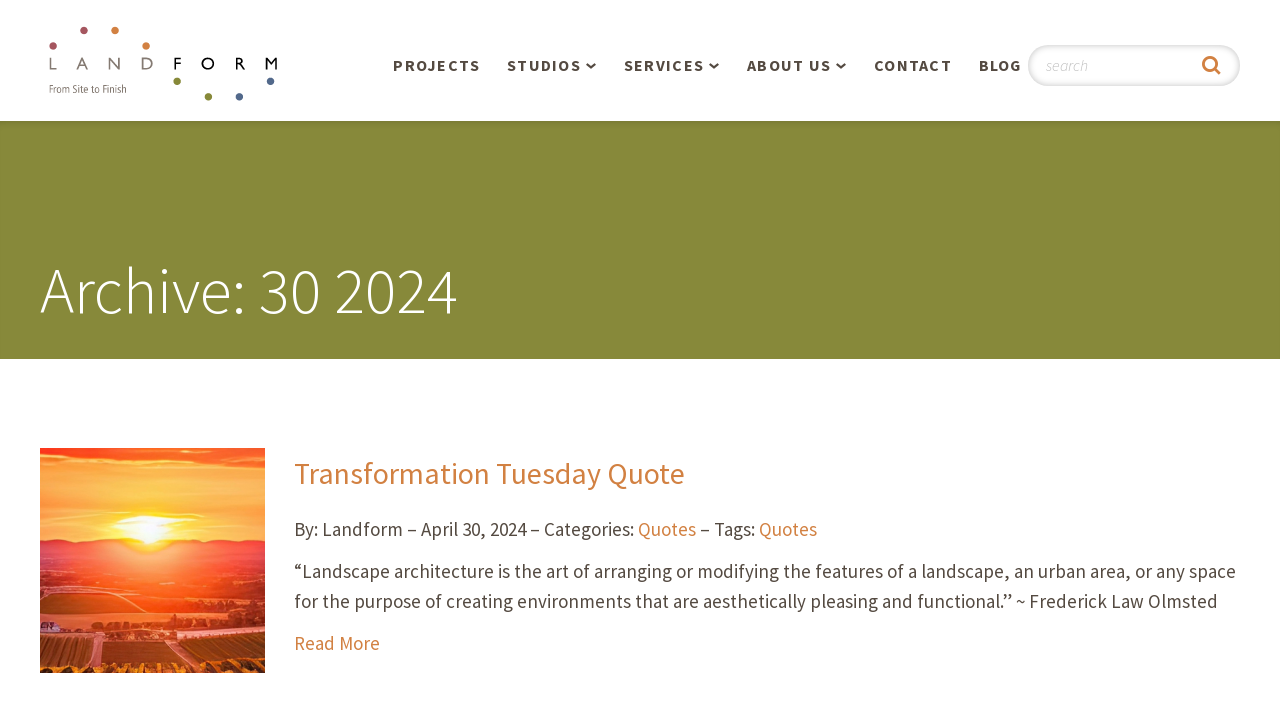

--- FILE ---
content_type: text/html; charset=UTF-8
request_url: https://landform.net/2024/04/
body_size: 9897
content:
<!DOCTYPE html>
<html lang="en-US" class="no-js">
<head>

    <meta charset="UTF-8">
    <meta http-equiv="X-UA-Compatible" content="IE=edge" />
    <meta name="viewport" content="width=device-width, initial-scale=1">

    
    <link rel='apple-touch-icon' sizes='180x180' href='https://landform.net/wp-content/themes/bedstone/favicons/apple-touch-icon.png'>
    <link rel='icon' type='image/png' href='https://landform.net/wp-content/themes/bedstone/favicons/favicon-32x32.png' sizes='32x32'>
    <link rel='icon' type='image/png' href='https://landform.net/wp-content/themes/bedstone/favicons/favicon-16x16.png' sizes='16x16'>
    <link rel='manifest' href='https://landform.net/wp-content/themes/bedstone/favicons/manifest.json'>
    <link rel='mask-icon' href='https://landform.net/wp-content/themes/bedstone/favicons/safari-pinned-tab.svg' color='#878a3a'>
    <link rel='shortcut icon' href='https://landform.net/wp-content/themes/bedstone/favicons/favicon.ico'>
    <meta name='msapplication-TileColor' content='#da532c'>
    <meta name='msapplication-TileImage' content='https://landform.net/wp-content/themes/bedstone/favicons/mstile-150x150.png'>
    <meta name='theme-color' content='#ffffff'>
    <meta name='robots' content='noindex, follow' />

	<!-- This site is optimized with the Yoast SEO Premium plugin v26.7 (Yoast SEO v26.7) - https://yoast.com/wordpress/plugins/seo/ -->
	<title>April 2024 - Landform Professional Services, LLC</title>
	<meta property="og:locale" content="en_US" />
	<meta property="og:type" content="website" />
	<meta property="og:title" content="April 2024" />
	<meta property="og:url" content="https://landform.net/2024/04/" />
	<meta property="og:site_name" content="Landform Professional Services, LLC" />
	<meta name="twitter:card" content="summary_large_image" />
	<meta name="twitter:site" content="@LPSminneapolis" />
	<script type="application/ld+json" class="yoast-schema-graph">{"@context":"https://schema.org","@graph":[{"@type":"CollectionPage","@id":"https://landform.net/2024/04/","url":"https://landform.net/2024/04/","name":"April 2024 - Landform Professional Services, LLC","isPartOf":{"@id":"https://landform.net/#website"},"primaryImageOfPage":{"@id":"https://landform.net/2024/04/#primaryimage"},"image":{"@id":"https://landform.net/2024/04/#primaryimage"},"thumbnailUrl":"https://landform.net/wp-content/uploads/2024/04/transformation-tuesday-world-landscape-architecture-day-architect-civil-engineer-land-surveyor-urban-planner-drone-operator-minneapolis-minnesota-elk-river-1-scaled-e1714502042469.jpeg","breadcrumb":{"@id":"https://landform.net/2024/04/#breadcrumb"},"inLanguage":"en-US"},{"@type":"ImageObject","inLanguage":"en-US","@id":"https://landform.net/2024/04/#primaryimage","url":"https://landform.net/wp-content/uploads/2024/04/transformation-tuesday-world-landscape-architecture-day-architect-civil-engineer-land-surveyor-urban-planner-drone-operator-minneapolis-minnesota-elk-river-1-scaled-e1714502042469.jpeg","contentUrl":"https://landform.net/wp-content/uploads/2024/04/transformation-tuesday-world-landscape-architecture-day-architect-civil-engineer-land-surveyor-urban-planner-drone-operator-minneapolis-minnesota-elk-river-1-scaled-e1714502042469.jpeg","width":1279,"height":718},{"@type":"BreadcrumbList","@id":"https://landform.net/2024/04/#breadcrumb","itemListElement":[{"@type":"ListItem","position":1,"name":"Home","item":"https://landform.net/"},{"@type":"ListItem","position":2,"name":"Archives for April 2024"}]},{"@type":"WebSite","@id":"https://landform.net/#website","url":"https://landform.net/","name":"Landform Professional Services, LLC","description":"Making Memorable Places","publisher":{"@id":"https://landform.net/#organization"},"potentialAction":[{"@type":"SearchAction","target":{"@type":"EntryPoint","urlTemplate":"https://landform.net/?s={search_term_string}"},"query-input":{"@type":"PropertyValueSpecification","valueRequired":true,"valueName":"search_term_string"}}],"inLanguage":"en-US"},{"@type":"Organization","@id":"https://landform.net/#organization","name":"Landform Professional Services, LLC","url":"https://landform.net/","logo":{"@type":"ImageObject","inLanguage":"en-US","@id":"https://landform.net/#/schema/logo/image/","url":"https://landform.net/wp-content/uploads/2024/08/2023-07-30-Landform-Logo-Bold-Smaller-Dots-COLOUR-FINAL.png","contentUrl":"https://landform.net/wp-content/uploads/2024/08/2023-07-30-Landform-Logo-Bold-Smaller-Dots-COLOUR-FINAL.png","width":2344,"height":1563,"caption":"Landform Professional Services, LLC"},"image":{"@id":"https://landform.net/#/schema/logo/image/"},"sameAs":["https://www.facebook.com/LPSminneapolis","https://x.com/LPSminneapolis","https://www.instagram.com/landformprofessionalservices/","https://www.linkedin.com/company/landform/","https://www.pinterest.com/landformps/"]}]}</script>
	<!-- / Yoast SEO Premium plugin. -->


<link rel='dns-prefetch' href='//cdnjs.cloudflare.com' />
<link rel='dns-prefetch' href='//fonts.googleapis.com' />
<link rel="alternate" type="application/rss+xml" title="Landform Professional Services, LLC &raquo; Feed" href="https://landform.net/feed/" />
<link rel="alternate" type="application/rss+xml" title="Landform Professional Services, LLC &raquo; Comments Feed" href="https://landform.net/comments/feed/" />
<style id='wp-img-auto-sizes-contain-inline-css' type='text/css'>
img:is([sizes=auto i],[sizes^="auto," i]){contain-intrinsic-size:3000px 1500px}
/*# sourceURL=wp-img-auto-sizes-contain-inline-css */
</style>
<style id='wp-block-library-inline-css' type='text/css'>
:root{--wp-block-synced-color:#7a00df;--wp-block-synced-color--rgb:122,0,223;--wp-bound-block-color:var(--wp-block-synced-color);--wp-editor-canvas-background:#ddd;--wp-admin-theme-color:#007cba;--wp-admin-theme-color--rgb:0,124,186;--wp-admin-theme-color-darker-10:#006ba1;--wp-admin-theme-color-darker-10--rgb:0,107,160.5;--wp-admin-theme-color-darker-20:#005a87;--wp-admin-theme-color-darker-20--rgb:0,90,135;--wp-admin-border-width-focus:2px}@media (min-resolution:192dpi){:root{--wp-admin-border-width-focus:1.5px}}.wp-element-button{cursor:pointer}:root .has-very-light-gray-background-color{background-color:#eee}:root .has-very-dark-gray-background-color{background-color:#313131}:root .has-very-light-gray-color{color:#eee}:root .has-very-dark-gray-color{color:#313131}:root .has-vivid-green-cyan-to-vivid-cyan-blue-gradient-background{background:linear-gradient(135deg,#00d084,#0693e3)}:root .has-purple-crush-gradient-background{background:linear-gradient(135deg,#34e2e4,#4721fb 50%,#ab1dfe)}:root .has-hazy-dawn-gradient-background{background:linear-gradient(135deg,#faaca8,#dad0ec)}:root .has-subdued-olive-gradient-background{background:linear-gradient(135deg,#fafae1,#67a671)}:root .has-atomic-cream-gradient-background{background:linear-gradient(135deg,#fdd79a,#004a59)}:root .has-nightshade-gradient-background{background:linear-gradient(135deg,#330968,#31cdcf)}:root .has-midnight-gradient-background{background:linear-gradient(135deg,#020381,#2874fc)}:root{--wp--preset--font-size--normal:16px;--wp--preset--font-size--huge:42px}.has-regular-font-size{font-size:1em}.has-larger-font-size{font-size:2.625em}.has-normal-font-size{font-size:var(--wp--preset--font-size--normal)}.has-huge-font-size{font-size:var(--wp--preset--font-size--huge)}.has-text-align-center{text-align:center}.has-text-align-left{text-align:left}.has-text-align-right{text-align:right}.has-fit-text{white-space:nowrap!important}#end-resizable-editor-section{display:none}.aligncenter{clear:both}.items-justified-left{justify-content:flex-start}.items-justified-center{justify-content:center}.items-justified-right{justify-content:flex-end}.items-justified-space-between{justify-content:space-between}.screen-reader-text{border:0;clip-path:inset(50%);height:1px;margin:-1px;overflow:hidden;padding:0;position:absolute;width:1px;word-wrap:normal!important}.screen-reader-text:focus{background-color:#ddd;clip-path:none;color:#444;display:block;font-size:1em;height:auto;left:5px;line-height:normal;padding:15px 23px 14px;text-decoration:none;top:5px;width:auto;z-index:100000}html :where(.has-border-color){border-style:solid}html :where([style*=border-top-color]){border-top-style:solid}html :where([style*=border-right-color]){border-right-style:solid}html :where([style*=border-bottom-color]){border-bottom-style:solid}html :where([style*=border-left-color]){border-left-style:solid}html :where([style*=border-width]){border-style:solid}html :where([style*=border-top-width]){border-top-style:solid}html :where([style*=border-right-width]){border-right-style:solid}html :where([style*=border-bottom-width]){border-bottom-style:solid}html :where([style*=border-left-width]){border-left-style:solid}html :where(img[class*=wp-image-]){height:auto;max-width:100%}:where(figure){margin:0 0 1em}html :where(.is-position-sticky){--wp-admin--admin-bar--position-offset:var(--wp-admin--admin-bar--height,0px)}@media screen and (max-width:600px){html :where(.is-position-sticky){--wp-admin--admin-bar--position-offset:0px}}

/*# sourceURL=wp-block-library-inline-css */
</style><style id='global-styles-inline-css' type='text/css'>
:root{--wp--preset--aspect-ratio--square: 1;--wp--preset--aspect-ratio--4-3: 4/3;--wp--preset--aspect-ratio--3-4: 3/4;--wp--preset--aspect-ratio--3-2: 3/2;--wp--preset--aspect-ratio--2-3: 2/3;--wp--preset--aspect-ratio--16-9: 16/9;--wp--preset--aspect-ratio--9-16: 9/16;--wp--preset--color--black: #000000;--wp--preset--color--cyan-bluish-gray: #abb8c3;--wp--preset--color--white: #ffffff;--wp--preset--color--pale-pink: #f78da7;--wp--preset--color--vivid-red: #cf2e2e;--wp--preset--color--luminous-vivid-orange: #ff6900;--wp--preset--color--luminous-vivid-amber: #fcb900;--wp--preset--color--light-green-cyan: #7bdcb5;--wp--preset--color--vivid-green-cyan: #00d084;--wp--preset--color--pale-cyan-blue: #8ed1fc;--wp--preset--color--vivid-cyan-blue: #0693e3;--wp--preset--color--vivid-purple: #9b51e0;--wp--preset--gradient--vivid-cyan-blue-to-vivid-purple: linear-gradient(135deg,rgb(6,147,227) 0%,rgb(155,81,224) 100%);--wp--preset--gradient--light-green-cyan-to-vivid-green-cyan: linear-gradient(135deg,rgb(122,220,180) 0%,rgb(0,208,130) 100%);--wp--preset--gradient--luminous-vivid-amber-to-luminous-vivid-orange: linear-gradient(135deg,rgb(252,185,0) 0%,rgb(255,105,0) 100%);--wp--preset--gradient--luminous-vivid-orange-to-vivid-red: linear-gradient(135deg,rgb(255,105,0) 0%,rgb(207,46,46) 100%);--wp--preset--gradient--very-light-gray-to-cyan-bluish-gray: linear-gradient(135deg,rgb(238,238,238) 0%,rgb(169,184,195) 100%);--wp--preset--gradient--cool-to-warm-spectrum: linear-gradient(135deg,rgb(74,234,220) 0%,rgb(151,120,209) 20%,rgb(207,42,186) 40%,rgb(238,44,130) 60%,rgb(251,105,98) 80%,rgb(254,248,76) 100%);--wp--preset--gradient--blush-light-purple: linear-gradient(135deg,rgb(255,206,236) 0%,rgb(152,150,240) 100%);--wp--preset--gradient--blush-bordeaux: linear-gradient(135deg,rgb(254,205,165) 0%,rgb(254,45,45) 50%,rgb(107,0,62) 100%);--wp--preset--gradient--luminous-dusk: linear-gradient(135deg,rgb(255,203,112) 0%,rgb(199,81,192) 50%,rgb(65,88,208) 100%);--wp--preset--gradient--pale-ocean: linear-gradient(135deg,rgb(255,245,203) 0%,rgb(182,227,212) 50%,rgb(51,167,181) 100%);--wp--preset--gradient--electric-grass: linear-gradient(135deg,rgb(202,248,128) 0%,rgb(113,206,126) 100%);--wp--preset--gradient--midnight: linear-gradient(135deg,rgb(2,3,129) 0%,rgb(40,116,252) 100%);--wp--preset--font-size--small: 13px;--wp--preset--font-size--medium: 20px;--wp--preset--font-size--large: 36px;--wp--preset--font-size--x-large: 42px;--wp--preset--spacing--20: 0.44rem;--wp--preset--spacing--30: 0.67rem;--wp--preset--spacing--40: 1rem;--wp--preset--spacing--50: 1.5rem;--wp--preset--spacing--60: 2.25rem;--wp--preset--spacing--70: 3.38rem;--wp--preset--spacing--80: 5.06rem;--wp--preset--shadow--natural: 6px 6px 9px rgba(0, 0, 0, 0.2);--wp--preset--shadow--deep: 12px 12px 50px rgba(0, 0, 0, 0.4);--wp--preset--shadow--sharp: 6px 6px 0px rgba(0, 0, 0, 0.2);--wp--preset--shadow--outlined: 6px 6px 0px -3px rgb(255, 255, 255), 6px 6px rgb(0, 0, 0);--wp--preset--shadow--crisp: 6px 6px 0px rgb(0, 0, 0);}:where(.is-layout-flex){gap: 0.5em;}:where(.is-layout-grid){gap: 0.5em;}body .is-layout-flex{display: flex;}.is-layout-flex{flex-wrap: wrap;align-items: center;}.is-layout-flex > :is(*, div){margin: 0;}body .is-layout-grid{display: grid;}.is-layout-grid > :is(*, div){margin: 0;}:where(.wp-block-columns.is-layout-flex){gap: 2em;}:where(.wp-block-columns.is-layout-grid){gap: 2em;}:where(.wp-block-post-template.is-layout-flex){gap: 1.25em;}:where(.wp-block-post-template.is-layout-grid){gap: 1.25em;}.has-black-color{color: var(--wp--preset--color--black) !important;}.has-cyan-bluish-gray-color{color: var(--wp--preset--color--cyan-bluish-gray) !important;}.has-white-color{color: var(--wp--preset--color--white) !important;}.has-pale-pink-color{color: var(--wp--preset--color--pale-pink) !important;}.has-vivid-red-color{color: var(--wp--preset--color--vivid-red) !important;}.has-luminous-vivid-orange-color{color: var(--wp--preset--color--luminous-vivid-orange) !important;}.has-luminous-vivid-amber-color{color: var(--wp--preset--color--luminous-vivid-amber) !important;}.has-light-green-cyan-color{color: var(--wp--preset--color--light-green-cyan) !important;}.has-vivid-green-cyan-color{color: var(--wp--preset--color--vivid-green-cyan) !important;}.has-pale-cyan-blue-color{color: var(--wp--preset--color--pale-cyan-blue) !important;}.has-vivid-cyan-blue-color{color: var(--wp--preset--color--vivid-cyan-blue) !important;}.has-vivid-purple-color{color: var(--wp--preset--color--vivid-purple) !important;}.has-black-background-color{background-color: var(--wp--preset--color--black) !important;}.has-cyan-bluish-gray-background-color{background-color: var(--wp--preset--color--cyan-bluish-gray) !important;}.has-white-background-color{background-color: var(--wp--preset--color--white) !important;}.has-pale-pink-background-color{background-color: var(--wp--preset--color--pale-pink) !important;}.has-vivid-red-background-color{background-color: var(--wp--preset--color--vivid-red) !important;}.has-luminous-vivid-orange-background-color{background-color: var(--wp--preset--color--luminous-vivid-orange) !important;}.has-luminous-vivid-amber-background-color{background-color: var(--wp--preset--color--luminous-vivid-amber) !important;}.has-light-green-cyan-background-color{background-color: var(--wp--preset--color--light-green-cyan) !important;}.has-vivid-green-cyan-background-color{background-color: var(--wp--preset--color--vivid-green-cyan) !important;}.has-pale-cyan-blue-background-color{background-color: var(--wp--preset--color--pale-cyan-blue) !important;}.has-vivid-cyan-blue-background-color{background-color: var(--wp--preset--color--vivid-cyan-blue) !important;}.has-vivid-purple-background-color{background-color: var(--wp--preset--color--vivid-purple) !important;}.has-black-border-color{border-color: var(--wp--preset--color--black) !important;}.has-cyan-bluish-gray-border-color{border-color: var(--wp--preset--color--cyan-bluish-gray) !important;}.has-white-border-color{border-color: var(--wp--preset--color--white) !important;}.has-pale-pink-border-color{border-color: var(--wp--preset--color--pale-pink) !important;}.has-vivid-red-border-color{border-color: var(--wp--preset--color--vivid-red) !important;}.has-luminous-vivid-orange-border-color{border-color: var(--wp--preset--color--luminous-vivid-orange) !important;}.has-luminous-vivid-amber-border-color{border-color: var(--wp--preset--color--luminous-vivid-amber) !important;}.has-light-green-cyan-border-color{border-color: var(--wp--preset--color--light-green-cyan) !important;}.has-vivid-green-cyan-border-color{border-color: var(--wp--preset--color--vivid-green-cyan) !important;}.has-pale-cyan-blue-border-color{border-color: var(--wp--preset--color--pale-cyan-blue) !important;}.has-vivid-cyan-blue-border-color{border-color: var(--wp--preset--color--vivid-cyan-blue) !important;}.has-vivid-purple-border-color{border-color: var(--wp--preset--color--vivid-purple) !important;}.has-vivid-cyan-blue-to-vivid-purple-gradient-background{background: var(--wp--preset--gradient--vivid-cyan-blue-to-vivid-purple) !important;}.has-light-green-cyan-to-vivid-green-cyan-gradient-background{background: var(--wp--preset--gradient--light-green-cyan-to-vivid-green-cyan) !important;}.has-luminous-vivid-amber-to-luminous-vivid-orange-gradient-background{background: var(--wp--preset--gradient--luminous-vivid-amber-to-luminous-vivid-orange) !important;}.has-luminous-vivid-orange-to-vivid-red-gradient-background{background: var(--wp--preset--gradient--luminous-vivid-orange-to-vivid-red) !important;}.has-very-light-gray-to-cyan-bluish-gray-gradient-background{background: var(--wp--preset--gradient--very-light-gray-to-cyan-bluish-gray) !important;}.has-cool-to-warm-spectrum-gradient-background{background: var(--wp--preset--gradient--cool-to-warm-spectrum) !important;}.has-blush-light-purple-gradient-background{background: var(--wp--preset--gradient--blush-light-purple) !important;}.has-blush-bordeaux-gradient-background{background: var(--wp--preset--gradient--blush-bordeaux) !important;}.has-luminous-dusk-gradient-background{background: var(--wp--preset--gradient--luminous-dusk) !important;}.has-pale-ocean-gradient-background{background: var(--wp--preset--gradient--pale-ocean) !important;}.has-electric-grass-gradient-background{background: var(--wp--preset--gradient--electric-grass) !important;}.has-midnight-gradient-background{background: var(--wp--preset--gradient--midnight) !important;}.has-small-font-size{font-size: var(--wp--preset--font-size--small) !important;}.has-medium-font-size{font-size: var(--wp--preset--font-size--medium) !important;}.has-large-font-size{font-size: var(--wp--preset--font-size--large) !important;}.has-x-large-font-size{font-size: var(--wp--preset--font-size--x-large) !important;}
/*# sourceURL=global-styles-inline-css */
</style>

<style id='classic-theme-styles-inline-css' type='text/css'>
/*! This file is auto-generated */
.wp-block-button__link{color:#fff;background-color:#32373c;border-radius:9999px;box-shadow:none;text-decoration:none;padding:calc(.667em + 2px) calc(1.333em + 2px);font-size:1.125em}.wp-block-file__button{background:#32373c;color:#fff;text-decoration:none}
/*# sourceURL=/wp-includes/css/classic-themes.min.css */
</style>
<link rel='stylesheet' id='google-fonts-css' href='https://fonts.googleapis.com/css?family=Source+Sans+Pro%3A300%2C300i%2C400%2C400i%2C500%2C700%2C700i&#038;ver=6.9' type='text/css' media='all' />
<link rel='stylesheet' id='black-tie-css' href='https://landform.net/wp-content/themes/bedstone/black-tie/css/black-tie.min.css?ver=6.9' type='text/css' media='all' />
<link rel='stylesheet' id='bedstone-css' href='https://landform.net/wp-content/themes/bedstone/css/app.css?ver=2018-1221-1328' type='text/css' media='all' />
<script type="text/javascript" id="jquery-core-js-extra">
/* <![CDATA[ */
var SS_DATA = {"ajaxurl":"https://landform.net/wp-admin/admin-ajax.php"};
//# sourceURL=jquery-core-js-extra
/* ]]> */
</script>
<script type="text/javascript" src="https://landform.net/wp-includes/js/jquery/jquery.min.js?ver=3.7.1" id="jquery-core-js"></script>
<script type="text/javascript" src="https://landform.net/wp-includes/js/jquery/jquery-migrate.min.js?ver=3.4.1" id="jquery-migrate-js"></script>
<script type="text/javascript" src="https://landform.net/wp-content/themes/bedstone/js/modernizr.js" id="modernizr-js"></script>
<link rel="https://api.w.org/" href="https://landform.net/wp-json/" /><link rel="EditURI" type="application/rsd+xml" title="RSD" href="https://landform.net/xmlrpc.php?rsd" />
<link rel="icon" href="https://landform.net/wp-content/uploads/2024/11/cropped-2024-10-30-Landform-colour-circle-logo-30-years-3-1-32x32.jpg" sizes="32x32" />
<link rel="icon" href="https://landform.net/wp-content/uploads/2024/11/cropped-2024-10-30-Landform-colour-circle-logo-30-years-3-1-192x192.jpg" sizes="192x192" />
<link rel="apple-touch-icon" href="https://landform.net/wp-content/uploads/2024/11/cropped-2024-10-30-Landform-colour-circle-logo-30-years-3-1-180x180.jpg" />
<meta name="msapplication-TileImage" content="https://landform.net/wp-content/uploads/2024/11/cropped-2024-10-30-Landform-colour-circle-logo-30-years-3-1-270x270.jpg" />
		<style type="text/css" id="wp-custom-css">
			.category a, .page-template-single-blog a {
    color: #51698b;
}

.category .nav-tags__heading, .category .nav-archive__heading, .page-template-single-blog .nav-tags__heading, .page-template-single-blog .nav-archive__heading {
    margin-top: 15px;
}

.category .list-article, .page-template-single-blog .list-article  {
    margin: 0 0 2.5em 0;
}
.category .list-article__thumb, .page-template-single-blog .list-article__thumb {
    background-position: center;
    background-repeat: no-repeat;
    background-size: contain;
    float: none;
    height: 200px;
    width: 100%;
    margin: 0;
    max-width: none;
}
.category .cta-link, .page-template-single-blog .cta-link {
    display: inline-block;
    padding: 0.7em 1em;
    border: 3px solid #d28142;
    border-radius: 2em;
    background-color: #fff;
    font-size: 0.842rem;
    line-height: 1.25;
    font-weight: 700;
    letter-spacing: 0.05em;
    text-transform: uppercase;
    color: #d28142;
    transform: all 0.3s;
    text-decoration: none;
}

.category .cta-link:hover, .page-template-single-blog .cta-link:hover {
    background-color: #d28142;
    color: #fff;
}

.category .site-footer, .page-template-single-blog .site-footer {
    clear: both;
}

.category .sidebar-item__heading, .page-template-single-blog .sidebar-item__heading{
    color: #bcb6b1;
    font: 700 1rem/1.2 "Source Sans Pro", sans-serif;
    letter-spacing: 0.05em;
    text-transform: uppercase;
}
.category .sidebar ul, .page-template-single-blog .sidebar ul{
    list-style:none;
    margin: 0;
    padding: 0;
}

.category .sidebar ul li, .page-template-single-blog .sidebar ul li {
    margin: 0.5em 0 0;
    font-size: 0.79rem;
    line-height: 1.25;
}

.sidebar {
    margin-bottom: 1.25em;
    padding-left: 0px !important;
}

.iwdblog-pagination {
	clear: both;
}

.iwdblog-pagination .current {
	display: inline-block; font-size: 16px; padding: 10px; background-color: #888888; margin-right: 5px; color: #ffffff;align-content}

.iwdblog-pagination a {
	display: inline-block; font-size: 16px; padding: 10px; background-color: #51698b; margin-right: 5px; color: #ffffff;
}
.tag-cloud-link {
    font-size: 14px !important; float: left; text-transform: capitalize;
    padding: 5px 8px 5px;
    border-width: 1px;
    border-style: solid;
    margin-right: 8px;
    margin-bottom: 8px;
}

.list-article:nth-child(odd) { clear: both;}

 
	
.category .sidebar-item__heading, .page-template-single-blog .sidebar-item__heading { clear: both !important; padding: 15px 0px 14px 0px; font-size: 21px;}




@media (min-width: 768px) {
    .category .list-article, .page-template-single-blog .list-article  {
        width: 40%;
        float: left;
        margin-right: 4%;padding-bottom: 10px;
    }
    .category .list-article--has-thumb .list-article__content, .page-template-single-blog .list-article--has-thumb .list-article__content {
        clear: both;
        padding-left: 0;
    }
}

@media only screen and (min-width: 991px) {
    .category .col-lg-4, .page-template-single-blog .col-lg-4 {
        width: calc(100% - 24px);
    }
}
@media (min-width: 1120px) {
    .nav-main {
        width: 860px;
    }
}



		</style>
		<!-- Google tag (gtag.js) -->
<script async src="https://www.googletagmanager.com/gtag/js?id=G-LNW5EQM0N0"></script>
<script>
  window.dataLayer = window.dataLayer || [];
  function gtag(){dataLayer.push(arguments);}
  gtag('js', new Date());

  gtag('config', 'G-LNW5EQM0N0');
</script>
</head>
<body class="archive date wp-theme-bedstone metaslider-plugin root-parent-date">

<div class="body-overlay">

<header class="site-header">
    <div class="container">

        <div class="header-logo">
            <a href="/"><img src="https://landform.net/wp-content/themes/bedstone/images/logo.svg" alt="Landform Professional Services, LLC"></a>
            <div class="header-logo__text hidden-text hidden-print">Landform Professional Services, LLC</div>
        </div>

        <div class="toggle-nav-main">
            <div class="toggle-nav-main__wrap">
                <span class="toggle-nav-main__bar"></span>
                <span class="toggle-nav-main__bar"></span>
                <span class="toggle-nav-main__bar"></span>
            </div>
        </div>

        <nav class="nav-main">
            <ul class="nav-main__list">
                <li class="nav-main__item">
                    <a href="https://landform.net/projects/">Projects</a>
                </li>
                <li class="nav-main__item nav-main__item--parent">
                    <a href="https://landform.net/studios/">Studios</a>
                    <div class="nav-main__submenu">
                        <ul>
                            <li class="page_item page-item-44"><a href="https://landform.net/studios/overview/">Overview</a></li>
<li class="page_item page-item-45"><a href="https://landform.net/studios/planning-and-urban-design/">Planning &#038; Urban Design</a></li>
<li class="page_item page-item-47"><a href="https://landform.net/studios/residential-design/">Residential Design</a></li>
<li class="page_item page-item-46"><a href="https://landform.net/studios/retail-and-commercial/">Retail &#038; Commercial</a></li>
                        </ul>
                    </div>
                </li>
                <li class="nav-main__item nav-main__item--parent">
                    <a href="https://landform.net/services/">Services</a>
                    <div class="nav-main__submenu">
                        <ul>
                            <li class="page_item page-item-1096 page_item_has_children"><a href="https://landform.net/services/aerial-operations/">Aerial Operations / Drone, LiDAR, Manned Aircraft</a></li>
<li class="page_item page-item-3690"><a href="https://landform.net/services/bathymetric-surveying/">Bathymetric Surveying</a></li>
<li class="page_item page-item-50"><a href="https://landform.net/services/civil-engineering/">Civil Engineering</a></li>
<li class="page_item page-item-52"><a href="https://landform.net/services/development-management-services/">Development Management Services</a></li>
<li class="page_item page-item-3122 page_item_has_children"><a href="https://landform.net/services/infiltration-testing/">Infiltration Testing</a></li>
<li class="page_item page-item-51"><a href="https://landform.net/services/land-survey/">Land Surveying</a></li>
<li class="page_item page-item-49"><a href="https://landform.net/services/landscape-architecture/">Landscape Architecture</a></li>
<li class="page_item page-item-3548"><a href="https://landform.net/services/piezometer-monitoring-services/">Piezometer Monitoring Services</a></li>
<li class="page_item page-item-48"><a href="https://landform.net/services/planning/">Planning Services</a></li>
                        </ul>
                    </div>
                </li>
                <li class="nav-main__item nav-main__item--parent">
                    <a href="https://landform.net/about-us/">About Us</a>
                    <div class="nav-main__submenu">
                        <ul>
                            <li class="page_item page-item-53"><a href="https://landform.net/about-us/people/">People</a></li>
<li class="page_item page-item-54"><a href="https://landform.net/about-us/our-philosophy/">Our Philosophy</a></li>
<li class="page_item page-item-55"><a href="https://landform.net/about-us/sensiblygreen/">SensiblyGreen®</a></li>
<li class="page_item page-item-3415"><a href="https://landform.net/about-us/landforms-30th-anniversary/">Landform’s 30th Anniversary!</a></li>
<li class="page_item page-item-1078"><a href="https://landform.net/about-us/landforms-25th-anniversary/">Landform&#8217;s 25th Anniversary!</a></li>
<li class="page_item page-item-774"><a href="https://landform.net/about-us/the-landform-story/">The Landform Story</a></li>
<li class="page_item page-item-56"><a href="https://landform.net/about-us/our-buildings-story/">Our Building&#8217;s Story</a></li>
<li class="page_item page-item-57"><a href="https://landform.net/about-us/careers/">Careers</a></li>
                        </ul>
                    </div>
                </li>
                <li class="nav-main__item">
                    <a href="https://landform.net/contact/">Contact</a>
                </li>
                <li class="nav-main__item">
                    <a href="https://www.landform.net/blog/">Blog</a>
                </li>
            </ul>

            <div class="header-search hidden-print">
                <form class="header-search__form" role="search" method="get" action="https://landform.net/">
                    <div class="header-search__group">
                        <input class="header-search__field" type="text" name="s" placeholder="search" title="Search" value="">
                        <button class="header-search__btn" type="submit" title="Submit Search"><i class="btb bt-search"></i></button>
                    </div>
                </form>
            </div>
        </nav>

    </div>
</header><!-- .site-header -->

<main class="site-main">
    <header class="site-headline site-headline--animated">
    <div class="container">
        <h1 class="headline-title">
            Archive: 30 2024        </h1>
    </div>
</header>

    <div class="container">
        
<article class="list-article clearfix list-article--has-thumb post-3126 post type-post status-publish format-standard has-post-thumbnail hentry category-quotes tag-quotes" id="post-3126">

            <a href="https://landform.net/transformation-tuesday-quote/">
            <div class="list-article__thumb" style="background-image: url('https://landform.net/wp-content/uploads/2024/04/transformation-tuesday-world-landscape-architecture-day-architect-civil-engineer-land-surveyor-urban-planner-drone-operator-minneapolis-minnesota-elk-river-1-scaled-e1714502042469.jpeg');"></div>
        </a>
    
    <div class="list-article__content">
        <header class="article-header">
            <h1 class="article-header__title"><a href="https://landform.net/transformation-tuesday-quote/">Transformation Tuesday Quote</a></h1>
            
    <nav class="nav-article-meta">
        <ul class="nav-article-meta__list">
            <li>By: Landform</li><li>April 30, 2024</li><li>Categories: <a href="https://landform.net/category/quotes/" rel="category tag">Quotes</a></li><li>Tags: <a href="https://landform.net/tag/quotes/" rel="tag">Quotes</a></li>        </ul>
    </nav>
        </header>

        <section class="content">
            <p>&#8220;Landscape architecture is the art of arranging or modifying the features of a landscape, an urban area, or any space for the purpose of creating environments that are aesthetically pleasing and functional.&#8221; ~ Frederick Law Olmsted</p>
        </section>

        <a class="cta-link" href="https://landform.net/transformation-tuesday-quote/">Read More</a>
    </div>

</article>

<article class="list-article clearfix list-article--has-thumb post-3092 post type-post status-publish format-standard has-post-thumbnail hentry category-landscape-architecture category-why-landform tag-landscape-architecture tag-why-landform" id="post-3092">

            <a href="https://landform.net/world-landscape-architecture-month-3/">
            <div class="list-article__thumb" style="background-image: url('https://landform.net/wp-content/uploads/2024/04/world-landscape-architecture-month-landform-civil-engineer-land-surveyor-urban-planner-drone-operator-elk-river-minneapolis.jpg');"></div>
        </a>
    
    <div class="list-article__content">
        <header class="article-header">
            <h1 class="article-header__title"><a href="https://landform.net/world-landscape-architecture-month-3/">World Landscape Architecture Month</a></h1>
            
    <nav class="nav-article-meta">
        <ul class="nav-article-meta__list">
            <li>By: Landform</li><li>April 29, 2024</li><li>Categories: <a href="https://landform.net/category/landscape-architecture/" rel="category tag">Landscape Architecture</a>, <a href="https://landform.net/category/why-landform/" rel="category tag">Why Landform</a></li><li>Tags: <a href="https://landform.net/tag/landscape-architecture/" rel="tag">Landscape Architecture</a>, <a href="https://landform.net/tag/why-landform/" rel="tag">Why Landform</a></li>        </ul>
    </nav>
        </header>

        <section class="content">
            <p>Beyond Beauty: Celebrating World Landscape Architecture Month and the Power of Designed Spaces Every April, we celebrate World Landscape Architecture Month (WLAM) – a time to acknowledge the often-understated yet crucial role landscape architects play in shaping our world. But what exactly is landscape architecture, and why is it worth celebrating? From Garden Design to [&hellip;]</p>
        </section>

        <a class="cta-link" href="https://landform.net/world-landscape-architecture-month-3/">Read More</a>
    </div>

</article>

<article class="list-article clearfix list-article--has-thumb post-3115 post type-post status-publish format-standard has-post-thumbnail hentry category-drone-operations tag-drone-operations" id="post-3115">

            <a href="https://landform.net/drone-safety-day-2024/">
            <div class="list-article__thumb" style="background-image: url('https://landform.net/wp-content/uploads/2024/04/drone-safety-day-multispectral-lidar-landform-land-surveyor-landscape-architect-urban-planner-civil-engineer-minneapolis-elk-river-minnesota.jpg');"></div>
        </a>
    
    <div class="list-article__content">
        <header class="article-header">
            <h1 class="article-header__title"><a href="https://landform.net/drone-safety-day-2024/">Drone Safety Day 2024</a></h1>
            
    <nav class="nav-article-meta">
        <ul class="nav-article-meta__list">
            <li>By: Landform</li><li>April 26, 2024</li><li>Categories: <a href="https://landform.net/category/drone-operations/" rel="category tag">Drone Operations</a></li><li>Tags: <a href="https://landform.net/tag/drone-operations/" rel="tag">drone operations</a></li>        </ul>
    </nav>
        </header>

        <section class="content">
            <p>Celebrating Drone Safety Day with Unwavering Commitment! Tomorrow, on Drone Safety Day, we at Landform are proud to reaffirm our unwavering commitment to the industry&#8217;s highest safety standards with the FAA. As drone technology continues to revolutionize the way our aerial operations team collects data for our clients, responsible operation is paramount.  That&#8217;s why we [&hellip;]</p>
        </section>

        <a class="cta-link" href="https://landform.net/drone-safety-day-2024/">Read More</a>
    </div>

</article>

<article class="list-article clearfix list-article--has-thumb post-3110 post type-post status-publish format-standard has-post-thumbnail hentry category-environmental category-events tag-environmental tag-events" id="post-3110">

            <a href="https://landform.net/earth-day-2024/">
            <div class="list-article__thumb" style="background-image: url('https://landform.net/wp-content/uploads/2024/04/earth-day-landform-landscape-architect-land-surveyor-urban-planner-civil-engineer-drone-operator-elk-river-minnesota.jpg');"></div>
        </a>
    
    <div class="list-article__content">
        <header class="article-header">
            <h1 class="article-header__title"><a href="https://landform.net/earth-day-2024/">Earth Day 2024</a></h1>
            
    <nav class="nav-article-meta">
        <ul class="nav-article-meta__list">
            <li>By: Landform</li><li>April 22, 2024</li><li>Categories: <a href="https://landform.net/category/environmental/" rel="category tag">Environmental</a>, <a href="https://landform.net/category/events/" rel="category tag">Events</a></li><li>Tags: <a href="https://landform.net/tag/environmental/" rel="tag">Environmental</a>, <a href="https://landform.net/tag/events/" rel="tag">Events</a></li>        </ul>
    </nav>
        </header>

        <section class="content">
            <p>It&#8217;s Earth Day! It&#8217;s time to choose a planet over plastics and celebrate our Earth! Here&#8217;s how you can be a superstar for Earth today: ♻️ Channel your inner superhero and pick up some trash in your neighborhood. Plant a tree (or a houseplant; even a tiny cactus counts!) and give Earth a high five [&hellip;]</p>
        </section>

        <a class="cta-link" href="https://landform.net/earth-day-2024/">Read More</a>
    </div>

</article>

<article class="list-article clearfix list-article--has-thumb post-3105 post type-post status-publish format-standard has-post-thumbnail hentry category-quotes tag-quotes" id="post-3105">

            <a href="https://landform.net/wednesday-wisdom-5/">
            <div class="list-article__thumb" style="background-image: url('https://landform.net/wp-content/uploads/2024/04/wednesday-wisdom-success-motivation-career-civil-engineer-land-surveyor-landscape-architect-urban-planner-drone-operator-minneapolis-elk-river-minnesota.jpg');"></div>
        </a>
    
    <div class="list-article__content">
        <header class="article-header">
            <h1 class="article-header__title"><a href="https://landform.net/wednesday-wisdom-5/">Wednesday Wisdom</a></h1>
            
    <nav class="nav-article-meta">
        <ul class="nav-article-meta__list">
            <li>By: Landform</li><li>April 17, 2024</li><li>Categories: <a href="https://landform.net/category/quotes/" rel="category tag">Quotes</a></li><li>Tags: <a href="https://landform.net/tag/quotes/" rel="tag">Quotes</a></li>        </ul>
    </nav>
        </header>

        <section class="content">
            <p>There&#8217;s power in starting now. Don&#8217;t wait for the &#8220;perfect&#8221; moment. Make today your day one, and watch your dreams unfold.</p>
        </section>

        <a class="cta-link" href="https://landform.net/wednesday-wisdom-5/">Read More</a>
    </div>

</article>

<article class="list-article clearfix list-article--has-thumb post-3100 post type-post status-publish format-standard has-post-thumbnail hentry category-life-at-landform category-we-are-hiring tag-life-at-landform tag-we-are-hiring" id="post-3100">

            <a href="https://landform.net/an-interns-life-at-landform/">
            <div class="list-article__thumb" style="background-image: url('https://landform.net/wp-content/uploads/2024/04/landscape-bank-america-umncse-university-of-minnesota-architect-intern-university-of-minnesota-internship-minneapolis-elk-river.jpg');"></div>
        </a>
    
    <div class="list-article__content">
        <header class="article-header">
            <h1 class="article-header__title"><a href="https://landform.net/an-interns-life-at-landform/">An Intern&#8217;s Life At Landform</a></h1>
            
    <nav class="nav-article-meta">
        <ul class="nav-article-meta__list">
            <li>By: Landform</li><li>April 16, 2024</li><li>Categories: <a href="https://landform.net/category/life-at-landform/" rel="category tag">Life at Landform</a>, <a href="https://landform.net/category/we-are-hiring/" rel="category tag">We Are Hiring</a></li><li>Tags: <a href="https://landform.net/tag/life-at-landform/" rel="tag">Life at Landform</a>, <a href="https://landform.net/tag/we-are-hiring/" rel="tag">We Are Hiring</a></li>        </ul>
    </nav>
        </header>

        <section class="content">
            <p>At Landform, we believe in fostering a well-rounded learning experience for our interns, both in the office and out in the field! Recently, our Landscape Architect intern, Sabrina, from the University of Minnesota and SciTech internship program, and our Senior Designer, Josh, had the opportunity to visit a previously completed project for Bank of America [&hellip;]</p>
        </section>

        <a class="cta-link" href="https://landform.net/an-interns-life-at-landform/">Read More</a>
    </div>

</article>

<article class="list-article clearfix list-article--has-thumb post-3089 post type-post status-publish format-standard has-post-thumbnail hentry category-fun-days tag-fun-days" id="post-3089">

            <a href="https://landform.net/national-pet-day/">
            <div class="list-article__thumb" style="background-image: url('https://landform.net/wp-content/uploads/2024/04/national-pet-day-landform-minneapolis-elk-river-civil-engineer-landscape-architect-land-surveyor-urban-planner-drone.jpg');"></div>
        </a>
    
    <div class="list-article__content">
        <header class="article-header">
            <h1 class="article-header__title"><a href="https://landform.net/national-pet-day/">National Pet Day</a></h1>
            
    <nav class="nav-article-meta">
        <ul class="nav-article-meta__list">
            <li>By: Landform</li><li>April 12, 2024</li><li>Categories: <a href="https://landform.net/category/fun-days/" rel="category tag">Fun Days</a></li><li>Tags: <a href="https://landform.net/tag/fun-days/" rel="tag">Fun Days</a></li>        </ul>
    </nav>
        </header>

        <section class="content">
            <p>Yappy Hour Turned Pawty in the Office! Yesterday was National Pet Day, and both our Minneapolis and Elk River offices turned into a fur-ocious celebration!  Several of our amazing team members brought their adorable companions in, and let&#8217;s just say that playtime took priority over deadlines for a while. From fluffy pups making new friends [&hellip;]</p>
        </section>

        <a class="cta-link" href="https://landform.net/national-pet-day/">Read More</a>
    </div>

</article>

<article class="list-article clearfix list-article--has-thumb post-3085 post type-post status-publish format-standard has-post-thumbnail hentry category-civil-engineering category-drone-operations category-land-survey category-landscape-architecture category-safety category-sustainability category-urban-planning tag-civil-engineering tag-drone-operations tag-land-survey tag-landscape-architecture tag-safety tag-sustainability tag-urban-planning" id="post-3085">

            <a href="https://landform.net/distracted-driving-awareness-month-building-safer-communities-one-road-at-a-time/">
            <div class="list-article__thumb" style="background-image: url('https://landform.net/wp-content/uploads/2024/04/distracted-driving-awareness-month-april-land-surveyor-urban-planner-landscape-architect-civil-engineer-minneapolis-elk-river-minnesota.jpg');"></div>
        </a>
    
    <div class="list-article__content">
        <header class="article-header">
            <h1 class="article-header__title"><a href="https://landform.net/distracted-driving-awareness-month-building-safer-communities-one-road-at-a-time/">Distracted Driving Awareness Month: Building Safer Communities, One Road at a Time.</a></h1>
            
    <nav class="nav-article-meta">
        <ul class="nav-article-meta__list">
            <li>By: Landform</li><li>April 9, 2024</li><li>Categories: <a href="https://landform.net/category/civil-engineering/" rel="category tag">Civil Engineering</a>, <a href="https://landform.net/category/drone-operations/" rel="category tag">Drone Operations</a>, <a href="https://landform.net/category/land-survey/" rel="category tag">Land Survey</a>, <a href="https://landform.net/category/landscape-architecture/" rel="category tag">Landscape Architecture</a>, <a href="https://landform.net/category/safety/" rel="category tag">Safety</a>, <a href="https://landform.net/category/sustainability/" rel="category tag">Sustainability</a>, <a href="https://landform.net/category/urban-planning/" rel="category tag">Urban Planning</a></li><li>Tags: <a href="https://landform.net/tag/civil-engineering/" rel="tag">Civil Engineering</a>, <a href="https://landform.net/tag/drone-operations/" rel="tag">drone operations</a>, <a href="https://landform.net/tag/land-survey/" rel="tag">Land Survey</a>, <a href="https://landform.net/tag/landscape-architecture/" rel="tag">Landscape Architecture</a>, <a href="https://landform.net/tag/safety/" rel="tag">Safety</a>, <a href="https://landform.net/tag/sustainability/" rel="tag">Sustainability</a>, <a href="https://landform.net/tag/urban-planning/" rel="tag">Urban Planning</a></li>        </ul>
    </nav>
        </header>

        <section class="content">
            <p>This Distracted Driving Awareness Month with the National Highway Traffic Safety Administration NHTSA, Landform&#8217;s team of highly skilled civil engineers, urban planners, land surveyors, and landscape architects are proud to play a vital role in creating safer roads for all. Here&#8217;s how we&#8217;re designing communities that encourage focused driving: Improved Road Design:  Our engineers prioritize clear [&hellip;]</p>
        </section>

        <a class="cta-link" href="https://landform.net/distracted-driving-awareness-month-building-safer-communities-one-road-at-a-time/">Read More</a>
    </div>

</article>

<article class="list-article clearfix list-article--has-thumb post-3082 post type-post status-publish format-standard has-post-thumbnail hentry category-motivation category-quotes tag-motivation tag-quotes" id="post-3082">

            <a href="https://landform.net/transformation-tuesday-4/">
            <div class="list-article__thumb" style="background-image: url('https://landform.net/wp-content/uploads/2024/04/transformation-tuesday-success-landform-minneapolis-civil-engineer-land-surveyor-landscape-architect-urban-planner-drone-operator-hiring-elk-river.jpg');"></div>
        </a>
    
    <div class="list-article__content">
        <header class="article-header">
            <h1 class="article-header__title"><a href="https://landform.net/transformation-tuesday-4/">Transformation Tuesday</a></h1>
            
    <nav class="nav-article-meta">
        <ul class="nav-article-meta__list">
            <li>By: Landform</li><li>April 2, 2024</li><li>Categories: <a href="https://landform.net/category/motivation/" rel="category tag">Motivation</a>, <a href="https://landform.net/category/quotes/" rel="category tag">Quotes</a></li><li>Tags: <a href="https://landform.net/tag/motivation/" rel="tag">Motivation</a>, <a href="https://landform.net/tag/quotes/" rel="tag">Quotes</a></li>        </ul>
    </nav>
        </header>

        <section class="content">
            <p>Do something today that your future self will thank you for. Take a small step towards your dreams or tackle a task you&#8217;ve been postponing. Every effort counts in building a brighter tomorrow!</p>
        </section>

        <a class="cta-link" href="https://landform.net/transformation-tuesday-4/">Read More</a>
    </div>

</article>

    </div>
</main>



<footer class="site-footer">

    <div class="footer-primary">
        <div class="container">

            <div class="footer__cta">
                <div class="columns">
                    <div class="col col-xl-9 col-12 footer__cta__text">
                        Let's talk – we'll make your next project a success from Site&nbsp;to&nbsp;Finish&reg;.
                    </div>
                    <div class="col col-xl-3 col-12 footer__cta__action">
                        <a class="btn btn--inverse" href="https://landform.net/contact/">Contact Us</a>
                    </div>
                </div>
            </div>

            <div class="tweets hidden-print">
      
                <div class="tweets__feed" id="tweets__feed"></div>
            </div>

        </div>
    </div>

    <div class="footer-secondary">
        <div class="container">
            <div class="columns">
                <div class="col col-xl-4">
                    
<ul class="social__list hidden-print">
    <li class="social__item"><a class="social__link" href="https://twitter.com/LPSminneapolis" rel="external"><i class="fab fab-twitter"></i></a></li>
    <li class="social__item"><a class="social__link" href="https://www.facebook.com/LPSminneapolis/" rel="external"><i class="fab fab-facebook-alt"></i></a></li>
    <li class="social__item"><a class="social__link" href="https://www.linkedin.com/company/landform" rel="external"><i class="fab fab-linkedin-alt"></i></a></li>
    <li class="social__item"><a class="social__link" href="https://www.landform.net/blog/" style="color: #51698b;">Blog</a></li>
</ul>
                </div>
                <div class="col col-xl-4">
                    <div class="copyright">
                        &copy; 2026 Landform&reg;, SensiblyGreen&reg; and Site&nbsp;to&nbsp;Finish&reg; are registered service marks of Landform&nbsp;Professional&nbsp;Services,&nbsp;LLC.
                    </div>
                </div>
                <div class="col col-xl-4">
                    <ul class="footer-secondary__list hidden-print">
                        <li><a href="https://www.windmillstrategy.com/" rel="external">Site Credits</a></li>
                        <li><a href="https://landform.net/privacy-policy/">Privacy Policy</a></li>
                    </ul>
                </div>

        </div>
    </div>

</footer>

</div><!-- .body-overlay -->

<script type="speculationrules">
{"prefetch":[{"source":"document","where":{"and":[{"href_matches":"/*"},{"not":{"href_matches":["/wp-*.php","/wp-admin/*","/wp-content/uploads/*","/wp-content/*","/wp-content/plugins/*","/wp-content/themes/bedstone/*","/*\\?(.+)"]}},{"not":{"selector_matches":"a[rel~=\"nofollow\"]"}},{"not":{"selector_matches":".no-prefetch, .no-prefetch a"}}]},"eagerness":"conservative"}]}
</script>
<script type="text/javascript" src="https://landform.net/wp-content/plugins/supsystic_slider_pro/app/assets/js/sslnonce.js?ver=0.01" id="ssl_nonce_frontend-js"></script>
<script type="text/javascript" id="ssl_nonce_frontend-js-after">
/* <![CDATA[ */
var SSL_NONCE_FRONTEND = "f254ea6098"
//# sourceURL=ssl_nonce_frontend-js-after
/* ]]> */
</script>
<script type="text/javascript" src="https://cdnjs.cloudflare.com/ajax/libs/twitter-fetcher/17.0.3/js/twitterFetcher_min.js" id="twitterFetcher-js"></script>
<script type="text/javascript" src="https://cdnjs.cloudflare.com/ajax/libs/fitvids/1.2.0/jquery.fitvids.min.js" id="fitvids-js"></script>
<script type="text/javascript" src="https://cdnjs.cloudflare.com/ajax/libs/jquery.lazy/1.7.7/jquery.lazy.min.js" id="lazyload-js"></script>
<script type="text/javascript" src="https://landform.net/wp-content/themes/bedstone/js/app.js?ver=2018-1221-1328" id="app-js-js"></script>

</body>
</html>


--- FILE ---
content_type: text/css
request_url: https://landform.net/wp-content/themes/bedstone/css/app.css?ver=2018-1221-1328
body_size: 11034
content:
/* ======================================================================
Utility
====================================================================== */
/*! normalize.css v4.2.0 | MIT License | github.com/necolas/normalize.css */
/**
 * 1. Change the default font family in all browsers (opinionated).
 * 2. Correct the line height in all browsers.
 * 3. Prevent adjustments of font size after orientation changes in IE and iOS.
 */
/* Document
   ========================================================================== */
html {
  font-family: sans-serif;
  /* 1 */
  line-height: 1.15;
  /* 2 */
  -ms-text-size-adjust: 100%;
  /* 3 */
  -webkit-text-size-adjust: 100%;
  /* 3 */
}

/* Sections
   ========================================================================== */
/**
 * Remove the margin in all browsers (opinionated).
 */
body {
  margin: 0;
}

/**
 * Add the correct display in IE 9-.
 */
article,
aside,
footer,
header,
nav,
section {
  display: block;
}

/**
 * Correct the font size and margin on `h1` elements within `section` and
 * `article` contexts in Chrome, Firefox, and Safari.
 */
h1 {
  font-size: 2em;
  margin: 0.67em 0;
}

/* Grouping content
   ========================================================================== */
/**
 * Add the correct display in IE 9-.
 * 1. Add the correct display in IE.
 */
figcaption,
figure,
main {
  /* 1 */
  display: block;
}

/**
 * Add the correct margin in IE 8.
 */
figure {
  margin: 1em 40px;
}

/**
 * 1. Add the correct box sizing in Firefox.
 * 2. Show the overflow in Edge and IE.
 */
hr {
  box-sizing: content-box;
  /* 1 */
  height: 0;
  /* 1 */
  overflow: visible;
  /* 2 */
}

/**
 * 1. Correct the inheritance and scaling of font size in all browsers.
 * 2. Correct the odd `em` font sizing in all browsers.
 */
pre {
  font-family: monospace, monospace;
  /* 1 */
  font-size: 1em;
  /* 2 */
}

/* Text-level semantics
   ========================================================================== */
/**
 * 1. Remove the gray background on active links in IE 10.
 * 2. Remove gaps in links underline in iOS 8+ and Safari 8+.
 */
a {
  background-color: transparent;
  /* 1 */
  -webkit-text-decoration-skip: objects;
  /* 2 */
}

/**
 * Remove the outline on focused links when they are also active or hovered
 * in all browsers (opinionated).
 */
a:active,
a:hover {
  outline-width: 0;
}

/**
 * 1. Remove the bottom border in Firefox 39-.
 * 2. Add the correct text decoration in Chrome, Edge, IE, Opera, and Safari.
 */
abbr[title] {
  border-bottom: none;
  /* 1 */
  text-decoration: underline;
  /* 2 */
  text-decoration: underline dotted;
  /* 2 */
}

/**
 * Prevent the duplicate application of `bolder` by the next rule in Safari 6.
 */
b,
strong {
  font-weight: inherit;
}

/**
 * Add the correct font weight in Chrome, Edge, and Safari.
 */
b,
strong {
  font-weight: bolder;
}

/**
 * 1. Correct the inheritance and scaling of font size in all browsers.
 * 2. Correct the odd `em` font sizing in all browsers.
 */
code,
kbd,
samp {
  font-family: monospace, monospace;
  /* 1 */
  font-size: 1em;
  /* 2 */
}

/**
 * Add the correct font style in Android 4.3-.
 */
dfn {
  font-style: italic;
}

/**
 * Add the correct background and color in IE 9-.
 */
mark {
  background-color: #ff0;
  color: #000;
}

/**
 * Add the correct font size in all browsers.
 */
small {
  font-size: 80%;
}

/**
 * Prevent `sub` and `sup` elements from affecting the line height in
 * all browsers.
 */
sub,
sup {
  font-size: 75%;
  line-height: 0;
  position: relative;
  vertical-align: baseline;
}

sub {
  bottom: -0.25em;
}

sup {
  top: -0.5em;
}

/* Embedded content
   ========================================================================== */
/**
 * Add the correct display in IE 9-.
 */
audio,
video {
  display: inline-block;
}

/**
 * Add the correct display in iOS 4-7.
 */
audio:not([controls]) {
  display: none;
  height: 0;
}

/**
 * Remove the border on images inside links in IE 10-.
 */
img {
  border-style: none;
}

/**
 * Hide the overflow in IE.
 */
svg:not(:root) {
  overflow: hidden;
}

/* Forms
   ========================================================================== */
/**
 * 1. Change the font styles in all browsers (opinionated).
 * 2. Remove the margin in Firefox and Safari.
 */
button,
input,
optgroup,
select,
textarea {
  font-family: sans-serif;
  /* 1 */
  font-size: 100%;
  /* 1 */
  line-height: 1.15;
  /* 1 */
  margin: 0;
  /* 2 */
}

/**
 * Show the overflow in IE.
 * 1. Show the overflow in Edge.
 */
button,
input {
  /* 1 */
  overflow: visible;
}

/**
 * Remove the inheritance of text transform in Edge, Firefox, and IE.
 * 1. Remove the inheritance of text transform in Firefox.
 */
button,
select {
  /* 1 */
  text-transform: none;
}

/**
 * 1. Prevent a WebKit bug where (2) destroys native `audio` and `video`
 *    controls in Android 4.
 * 2. Correct the inability to style clickable types in iOS and Safari.
 */
button,
html [type=button],
[type=reset],
[type=submit] {
  -webkit-appearance: button;
  /* 2 */
}

/**
 * Remove the inner border and padding in Firefox.
 */
button::-moz-focus-inner,
[type=button]::-moz-focus-inner,
[type=reset]::-moz-focus-inner,
[type=submit]::-moz-focus-inner {
  border-style: none;
  padding: 0;
}

/**
 * Restore the focus styles unset by the previous rule.
 */
button:-moz-focusring,
[type=button]:-moz-focusring,
[type=reset]:-moz-focusring,
[type=submit]:-moz-focusring {
  outline: 1px dotted ButtonText;
}

/**
 * Change the border, margin, and padding in all browsers (opinionated).
 */
fieldset {
  border: 1px solid #c0c0c0;
  margin: 0 2px;
  padding: 0.35em 0.625em 0.75em;
}

/**
 * 1. Correct the text wrapping in Edge and IE.
 * 2. Correct the color inheritance from `fieldset` elements in IE.
 * 3. Remove the padding so developers are not caught out when they zero out
 *    `fieldset` elements in all browsers.
 */
legend {
  box-sizing: border-box;
  /* 1 */
  color: inherit;
  /* 2 */
  display: table;
  /* 1 */
  max-width: 100%;
  /* 1 */
  padding: 0;
  /* 3 */
  white-space: normal;
  /* 1 */
}

/**
 * 1. Add the correct display in IE 9-.
 * 2. Add the correct vertical alignment in Chrome, Firefox, and Opera.
 */
progress {
  display: inline-block;
  /* 1 */
  vertical-align: baseline;
  /* 2 */
}

/**
 * Remove the default vertical scrollbar in IE.
 */
textarea {
  overflow: auto;
}

/**
 * 1. Add the correct box sizing in IE 10-.
 * 2. Remove the padding in IE 10-.
 */
[type=checkbox],
[type=radio] {
  box-sizing: border-box;
  /* 1 */
  padding: 0;
  /* 2 */
}

/**
 * Correct the cursor style of increment and decrement buttons in Chrome.
 */
[type=number]::-webkit-inner-spin-button,
[type=number]::-webkit-outer-spin-button {
  height: auto;
}

/**
 * 1. Correct the odd appearance in Chrome and Safari.
 * 2. Correct the outline style in Safari.
 */
[type=search] {
  -webkit-appearance: textfield;
  /* 1 */
  outline-offset: -2px;
  /* 2 */
}

/**
 * Remove the inner padding and cancel buttons in Chrome and Safari on OS X.
 */
[type=search]::-webkit-search-cancel-button,
[type=search]::-webkit-search-decoration {
  -webkit-appearance: none;
}

/**
 * 1. Correct the inability to style clickable types in iOS and Safari.
 * 2. Change font properties to `inherit` in Safari.
 */
::-webkit-file-upload-button {
  -webkit-appearance: button;
  /* 1 */
  font: inherit;
  /* 2 */
}

/* Interactive
   ========================================================================== */
/*
 * Add the correct display in IE 9-.
 * 1. Add the correct display in Edge, IE, and Firefox.
 */
details,
menu {
  display: block;
}

/*
 * Add the correct display in all browsers.
 */
summary {
  display: list-item;
}

/* Scripting
   ========================================================================== */
/**
 * Add the correct display in IE 9-.
 */
canvas {
  display: inline-block;
}

/**
 * Add the correct display in IE.
 */
template {
  display: none;
}

/* Hidden
   ========================================================================== */
/**
 * Add the correct display in IE 10-.
 */
[hidden] {
  display: none;
}

.footer-secondary__list, .social__list {
  list-style: none;
  padding-right: 0;
  padding-left: 0;
}
.footer-secondary__list li, .social__list li {
  display: inline-block;
}

/* ======================================================================
Vendor
====================================================================== */
/* ======================================================================
Base
====================================================================== */
/* =================================================================================
  12 column grid
  --------------
  Based on display: inline-block; and font-size: 0; + font-size: 1rem;
================================================================================= */
.container {
  width: 100%;
  max-width: 1236px;
  margin: 0 auto;
  padding: 0 10px;
}

.columns {
  font-size: 0;
  margin-right: -12px;
  margin-left: -12px;
}

.col {
  display: inline-block;
  width: calc(100% - 24px);
  vertical-align: top;
  margin-right: 12px;
  margin-left: 12px;
  font-size: 1rem;
}

.col-1 {
  width: calc(8.333% - 24px);
}

.col-2 {
  width: calc(16.666% - 24px);
}

.col-3 {
  width: calc(25% - 24px);
}

.col-4 {
  width: calc(33.333% - 24px);
}

.col-5 {
  width: calc(41.666% - 24px);
}

.col-6 {
  width: calc(50% - 24px);
}

.col-7 {
  width: calc(58.333% - 24px);
}

.col-8 {
  width: calc(66.666% - 24px);
}

.col-9 {
  width: calc(75% - 24px);
}

.col-10 {
  width: calc(83.333% - 24px);
}

.col-11 {
  width: calc(91.666% - 24px);
}

.col-12 {
  width: calc(100% - 24px);
}

.col-offset-0 {
  margin-left: 12px;
}

.col-offset-1 {
  margin-left: calc(8.333% + 12px);
}

.col-offset-2 {
  margin-left: calc(16.666% + 12px);
}

.col-offset-3 {
  margin-left: calc(25% + 12px);
}

.col-offset-4 {
  margin-left: calc(33.333% + 12px);
}

.col-offset-5 {
  margin-left: calc(41.666% + 12px);
}

.col-offset-6 {
  margin-left: calc(50% + 12px);
}

.col-offset-7 {
  margin-left: calc(58.333% + 12px);
}

.col-offset-8 {
  margin-left: calc(66.666% + 12px);
}

.col-offset-9 {
  margin-left: calc(75% + 12px);
}

.col-offset-10 {
  margin-left: calc(83.333% + 12px);
}

.col-offset-11 {
  margin-left: calc(91.666% + 12px);
}

@media only screen and (min-width: 480px) {
  .container {
    padding-left: 18px;
    padding-right: 18px;
  }

  .col-sm-1 {
    width: calc(8.333% - 24px);
  }

  .col-sm-2 {
    width: calc(16.666% - 24px);
  }

  .col-sm-3 {
    width: calc(25% - 24px);
  }

  .col-sm-4 {
    width: calc(33.333% - 24px);
  }

  .col-sm-5 {
    width: calc(41.666% - 24px);
  }

  .col-sm-6 {
    width: calc(50% - 24px);
  }

  .col-sm-7 {
    width: calc(58.333% - 24px);
  }

  .col-sm-8 {
    width: calc(66.666% - 24px);
  }

  .col-sm-9 {
    width: calc(75% - 24px);
  }

  .col-sm-10 {
    width: calc(83.333% - 24px);
  }

  .col-sm-11 {
    width: calc(91.666% - 24px);
  }

  .col-sm-12 {
    width: calc(100% - 24px);
  }

  .col-sm-offset-0 {
    margin-left: 12px;
  }

  .col-sm-offset-1 {
    margin-left: calc(8.333% + 12px);
  }

  .col-sm-offset-2 {
    margin-left: calc(16.666% + 12px);
  }

  .col-sm-offset-3 {
    margin-left: calc(25% + 12px);
  }

  .col-sm-offset-4 {
    margin-left: calc(33.333% + 12px);
  }

  .col-sm-offset-5 {
    margin-left: calc(41.666% + 12px);
  }

  .col-sm-offset-6 {
    margin-left: calc(50% + 12px);
  }

  .col-sm-offset-7 {
    margin-left: calc(58.333% + 12px);
  }

  .col-sm-offset-8 {
    margin-left: calc(66.666% + 12px);
  }

  .col-sm-offset-9 {
    margin-left: calc(75% + 12px);
  }

  .col-sm-offset-10 {
    margin-left: calc(83.333% + 12px);
  }

  .col-sm-offset-11 {
    margin-left: calc(91.666% + 12px);
  }
}
@media only screen and (min-width: 768px) {
  .col-md-1 {
    width: calc(8.333% - 24px);
  }

  .col-md-2 {
    width: calc(16.666% - 24px);
  }

  .col-md-3 {
    width: calc(25% - 24px);
  }

  .col-md-4 {
    width: calc(33.333% - 24px);
  }

  .col-md-5 {
    width: calc(41.666% - 24px);
  }

  .col-md-6 {
    width: calc(50% - 24px);
  }

  .col-md-7 {
    width: calc(58.333% - 24px);
  }

  .col-md-8 {
    width: calc(66.666% - 24px);
  }

  .col-md-9 {
    width: calc(75% - 24px);
  }

  .col-md-10 {
    width: calc(83.333% - 24px);
  }

  .col-md-11 {
    width: calc(91.666% - 24px);
  }

  .col-md-12 {
    width: calc(100% - 24px);
  }

  .col-md-offset-0 {
    margin-left: 12px;
  }

  .col-md-offset-1 {
    margin-left: calc(8.333% + 12px);
  }

  .col-md-offset-2 {
    margin-left: calc(16.666% + 12px);
  }

  .col-md-offset-3 {
    margin-left: calc(25% + 12px);
  }

  .col-md-offset-4 {
    margin-left: calc(33.333% + 12px);
  }

  .col-md-offset-5 {
    margin-left: calc(41.666% + 12px);
  }

  .col-md-offset-6 {
    margin-left: calc(50% + 12px);
  }

  .col-md-offset-7 {
    margin-left: calc(58.333% + 12px);
  }

  .col-md-offset-8 {
    margin-left: calc(66.666% + 12px);
  }

  .col-md-offset-9 {
    margin-left: calc(75% + 12px);
  }

  .col-md-offset-10 {
    margin-left: calc(83.333% + 12px);
  }

  .col-md-offset-11 {
    margin-left: calc(91.666% + 12px);
  }
}
@media only screen and (min-width: 991px) {
  .col-lg-1 {
    width: calc(8.333% - 24px);
  }

  .col-lg-2 {
    width: calc(16.666% - 24px);
  }

  .col-lg-3 {
    width: calc(25% - 24px);
  }

  .col-lg-4 {
    width: calc(33.333% - 24px);
  }

  .col-lg-5 {
    width: calc(41.666% - 24px);
  }

  .col-lg-6 {
    width: calc(50% - 24px);
  }

  .col-lg-7 {
    width: calc(58.333% - 24px);
  }

  .col-lg-8 {
    width: calc(66.666% - 24px);
  }

  .col-lg-9 {
    width: calc(75% - 24px);
  }

  .col-lg-10 {
    width: calc(83.333% - 24px);
  }

  .col-lg-11 {
    width: calc(91.666% - 24px);
  }

  .col-lg-12 {
    width: calc(100% - 24px);
  }

  .col-lg-offset-0 {
    margin-left: 12px;
  }

  .col-lg-offset-1 {
    margin-left: calc(8.333% + 12px);
  }

  .col-lg-offset-2 {
    margin-left: calc(16.666% + 12px);
  }

  .col-lg-offset-3 {
    margin-left: calc(25% + 12px);
  }

  .col-lg-offset-4 {
    margin-left: calc(33.333% + 12px);
  }

  .col-lg-offset-5 {
    margin-left: calc(41.666% + 12px);
  }

  .col-lg-offset-6 {
    margin-left: calc(50% + 12px);
  }

  .col-lg-offset-7 {
    margin-left: calc(58.333% + 12px);
  }

  .col-lg-offset-8 {
    margin-left: calc(66.666% + 12px);
  }

  .col-lg-offset-9 {
    margin-left: calc(75% + 12px);
  }

  .col-lg-offset-10 {
    margin-left: calc(83.333% + 12px);
  }

  .col-lg-offset-11 {
    margin-left: calc(91.666% + 12px);
  }
}
@media only screen and (min-width: 1199px) {
  .col-xl-1 {
    width: calc(8.333% - 24px);
  }

  .col-xl-2 {
    width: calc(16.666% - 24px);
  }

  .col-xl-3 {
    width: calc(25% - 24px);
  }

  .col-xl-4 {
    width: calc(33.333% - 24px);
  }

  .col-xl-5 {
    width: calc(41.666% - 24px);
  }

  .col-xl-6 {
    width: calc(50% - 24px);
  }

  .col-xl-7 {
    width: calc(58.333% - 24px);
  }

  .col-xl-8 {
    width: calc(66.666% - 24px);
  }

  .col-xl-9 {
    width: calc(75% - 24px);
  }

  .col-xl-10 {
    width: calc(83.333% - 24px);
  }

  .col-xl-11 {
    width: calc(91.666% - 24px);
  }

  .col-xl-12 {
    width: calc(100% - 24px);
  }

  .col-xl-offset-0 {
    margin-left: 12px;
  }

  .col-xl-offset-1 {
    margin-left: calc(8.333% + 12px);
  }

  .col-xl-offset-2 {
    margin-left: calc(16.666% + 12px);
  }

  .col-xl-offset-3 {
    margin-left: calc(25% + 12px);
  }

  .col-xl-offset-4 {
    margin-left: calc(33.333% + 12px);
  }

  .col-xl-offset-5 {
    margin-left: calc(41.666% + 12px);
  }

  .col-xl-offset-6 {
    margin-left: calc(50% + 12px);
  }

  .col-xl-offset-7 {
    margin-left: calc(58.333% + 12px);
  }

  .col-xl-offset-8 {
    margin-left: calc(66.666% + 12px);
  }

  .col-xl-offset-9 {
    margin-left: calc(75% + 12px);
  }

  .col-xl-offset-10 {
    margin-left: calc(83.333% + 12px);
  }

  .col-xl-offset-11 {
    margin-left: calc(91.666% + 12px);
  }
}
* {
  -webkit-box-sizing: border-box;
  -moz-box-sizing: border-box;
  box-sizing: border-box;
}

html, body {
  min-height: 100%;
  overflow-x: hidden;
  /* mobile menu */
  background: #011825;
}

html {
  height: 100%;
  font-size: 87.5%;
  font-family: "Source Sans Pro", sans-serif;
}
@media (min-width: 991px) {
  html {
    font-size: 118.75%;
  }
}

body {
  margin: 0;
  color: #544a41;
  line-height: 1.579;
}

.body-overlay {
  position: relative;
  background: #fff;
  transition: -webkit-transform 0.25s cubic-bezier(0.54, 0.12, 0.2, 1) 0s;
  transition: -moz-transform 0.25s cubic-bezier(0.54, 0.12, 0.2, 1) 0s;
  transition: -ms-transform 0.25s cubic-bezier(0.54, 0.12, 0.2, 1) 0s;
  -ms-transition: -ms-transform 0.25s cubic-bezier(0.54, 0.12, 0.2, 1) 0s;
  transition: transform 0.25s cubic-bezier(0.54, 0.12, 0.2, 1) 0s;
}

p {
  margin: 0.625em 0;
  line-height: 1.6;
}

h1, h2, h3, h4, h5, h6 {
  line-height: 1.25;
}

h1 {
  margin: 0.625em 0;
  font-size: 3.75em;
}

h2 {
  margin: 0.625em 0;
  font-size: 1.5em;
}

h3 {
  margin: 0.625em 0;
  font-size: 1.25em;
}

h4 {
  margin: 0.938em 0;
  font-size: 1.125em;
}

h5 {
  margin: 0.938em 0;
  font-size: 1em;
  line-height: 1.125;
}

h6 {
  margin: 0.938em 0;
  font-size: 1em;
  line-height: 1.125;
}

ul, ol {
  margin: 1.25em 0 0.625em;
}

p + h2,
p + h3,
p + h4,
p + h5,
p + h6 {
  margin-top: 1.875em;
}

hr {
  height: 1px;
  margin: 2rem 0;
  border: none;
  background: rgba(84, 74, 65, 0.5);
}

img {
  max-width: 100%;
  height: auto;
}

figure {
  max-width: 100%;
}

a:focus,
a img,
input:focus,
textarea:focus,
button:focus {
  outline: 0 none;
  /*Chrome Outline Fix*/
}

input:not([type=radio]):not([type=checkbox]),
textarea,
button {
  -webkit-appearance: none;
  -moz-appearance: none;
  -ms-appearance: none;
  -o-appearance: none;
}

input:not([type=radio]):not([type=checkbox]),
textarea {
  width: 100%;
  outline: none;
  border: 1px solid #d7d7d7;
  border-radius: 0;
  padding: 0.4em 0.5em;
  font-size: inherit;
  font-family: inherit;
  line-height: inherit;
}

button {
  font-size: 1em;
  cursor: pointer;
}

input,
textarea {
  border: 1px solid #d7d7d7;
}

::-webkit-input-placeholder {
  color: #bbb;
  font-weight: 300;
  font-style: italic;
}

::-moz-placeholder {
  color: #bbb;
  font-weight: 300;
  font-style: italic;
}

:-moz-placeholder {
  color: #bbb;
  font-weight: 300;
  font-style: italic;
}

:-ms-input-placeholder {
  color: #bbb;
  font-weight: 300;
  font-style: italic;
}

:placeholder-shown {
  color: #bbb;
  font-weight: 300;
  font-style: italic;
}

.table__wrap {
  width: 100%;
  overflow-x: scroll;
  margin: 1rem 0 2rem;
}
.table__wrap table {
  width: auto !important;
  min-width: 100%;
  height: auto !important;
  border-collapse: collapse;
  font-size: 0.8rem;
  line-height: 1.4;
}
.table__wrap thead,
.table__wrap tfoot {
  background: #87893a;
  color: #fff;
}
.table__wrap thead {
  font-weight: 700;
  text-transform: uppercase;
}
.table__wrap tfoot td,
.table__wrap tfoot th {
  padding-top: 0.7em;
  padding-bottom: 0.7em;
}
.table__wrap td,
.table__wrap th {
  border: 1px solid #ccc;
  padding: 1.1em 1.2em;
  text-align: left;
}
.table__wrap th {
  min-width: 150px;
  max-width: 300px;
}
@media (min-width: 768px) {
  .table__wrap th {
    min-width: 200px;
    max-width: 500px;
  }
}
.table__wrap td {
  min-width: 175px;
}
.table__wrap tbody tr:nth-child(even) {
  background: #f0efef;
}
.table__wrap tbody td,
.table__wrap tbody th {
  padding-top: 1.5em;
  padding-bottom: 1.5em;
}

.content .fluid-width-video-wrapper {
  margin-top: 1.5rem;
  margin-bottom: 1.5rem;
}

.clearfix::before,
.clearfix::after {
  content: "";
  display: table;
  clear: both;
}

.hidden-text {
  position: absolute;
  left: -99999px;
}

.visible-print,
.visible-print-block,
.visible-print-inline,
.visible-print-inline-block {
  display: none !important;
}

@media print {
  * {
    background: transparent !important;
    color: black !important;
    box-shadow: none !important;
    text-shadow: none !important;
    filter: none !important;
    -ms-filter: none !important;
  }

  @page {
    margin: 0.5cm;
  }
  /* a, a:visited { text-decoration: underline; } */
  .content a[href]:after {
    content: " (" attr(href) ")";
  }

  abbr[title]:after {
    content: " (" attr(title) ")";
  }

  a[href^="javascript:"]:after, a[href^="#"]:after {
    content: "";
  }

  pre, blockquote {
    border: 1px solid #999;
    page-break-inside: avoid;
  }

  thead {
    display: table-header-group;
  }

  tr, img {
    page-break-inside: avoid;
  }

  img {
    max-width: 100% !important;
  }

  p, h2, h3 {
    orphans: 3;
    widows: 3;
  }

  h2, h3 {
    page-break-after: avoid;
  }

  .site-header .header-logo a:after {
    content: "";
  }

  .hidden-print {
    display: none !important;
  }

  table.visible-print {
    display: table;
  }

  tr.visible-print {
    display: table-row !important;
  }

  th.visible-print, td.visible-print {
    display: table-cell !important;
  }

  .visible-print-block {
    display: block !important;
  }

  .visible-print-inline {
    display: inline !important;
  }

  .visible-print-inline-block {
    display: inline-block !important;
  }
}
/* ======================================================================
Components
====================================================================== */
.alignnone {
  margin-right: 1.5em;
}

.aligncenter,
div.aligncenter {
  display: block;
  clear: both;
  margin-left: auto;
  margin-right: auto;
  margin-bottom: 1.5em;
}

.alignright,
.alignleft {
  display: block;
  margin: 1rem auto;
}

@media (min-width: 480px) {
  .alignright {
    display: inline;
    float: right;
    margin: 0.4em 0 0.6em 1.5em;
  }
}

@media (min-width: 480px) {
  .alignleft {
    display: inline;
    float: left;
    margin: 0.4em 1.5em 0.6em 0;
  }
}

.wp-caption.alignleft {
  margin-bottom: 1em;
}

.wp-caption.alignright {
  margin-bottom: 1em;
}

.wp-caption.alignright img,
.wp-caption.alignleft img {
  display: block;
}

.wp-caption .wp-caption-text {
  padding: 0.5em;
  font-size: 0.9em;
  text-align: center;
}

/* Text meant only for screen readers. */
.screen-reader-text {
  clip: rect(1px, 1px, 1px, 1px);
  position: absolute !important;
  height: 1px;
  width: 1px;
  overflow: hidden;
}

.screen-reader-text:focus {
  background-color: #f1f1f1;
  border-radius: 3px;
  box-shadow: 0 0 2px 2px rgba(0, 0, 0, 0.6);
  clip: auto !important;
  color: #21759b;
  display: block;
  font-size: 14px;
  font-size: 0.875rem;
  font-weight: bold;
  height: auto;
  left: 5px;
  line-height: normal;
  padding: 15px 23px 14px;
  text-decoration: none;
  top: 5px;
  width: auto;
  z-index: 100000;
  /* Above WP toolbar. */
}

.content > *:first-child {
  margin-top: 0;
}
.content a {
  text-decoration: underline;
}
.content a:hover, .content a:focus {
  text-decoration: underline;
}
.content h1, .content h2, .content h3, .content h4, .content h5, .content h6 {
  margin-top: 1.4em;
  margin-bottom: 0.7em;
}
.content h1 + h1, .content h1 + h2, .content h1 + h3, .content h1 + h4, .content h1 + h5, .content h1 + h6,
.content h2 + h2, .content h2 + h3, .content h2 + h4, .content h2 + h5, .content h2 + h6,
.content h3 + h3, .content h3 + h4, .content h3 + h5, .content h3 + h6,
.content h4 + h4, .content h4 + h5, .content h4 + h6,
.content h5 + h5, .content h5 + h6,
.content h6 + h6 {
  margin-top: 0.7em;
}
.content h1 {
  font-size: 1.3rem;
  line-height: 1.2;
  font-weight: 400;
}
@media (min-width: 768px) {
  .content h1 {
    font-size: 1.579rem;
    line-height: 1.133;
  }
}
.content h2 {
  font-size: 1.159rem;
  line-height: 1.182;
  font-weight: 700;
}
.content h3 {
  font-size: 1rem;
  line-height: 1.444;
  letter-spacing: 0.05em;
  font-weight: 700;
  text-transform: uppercase;
}
@media (min-width: 768px) {
  .content h3 {
    font-size: 0.94rem;
  }
}
.content h4,
.content h5,
.content h6 {
  font-size: 1rem;
  line-height: 1.3;
  font-weight: 700;
}
.content ul ul,
.content ul ol,
.content ol ul,
.content ol ol {
  margin-top: 0.8em;
  margin-bottom: 0;
}
.content li {
  margin-bottom: 0.8em;
  line-height: 1.333;
}
.content .lead {
  font-size: 1.474rem;
  line-height: 1.429;
}
.content .lead + h2,
.content .lead + h3,
.content .lead + h4,
.content .lead + h5,
.content .lead + h6 {
  margin-top: 0.938em;
}
.content .callout {
  margin: 2rem 6.5%;
  padding: 1em 1em 1em 1.5em;
  font-size: 1.158rem;
  line-height: 1.455;
  background: #f1efee;
}
.content .call-to-action {
  margin: 1.25em 0;
  font-weight: 700;
}
.content .call-to-action a {
  display: inline-block;
  padding: 0.7em 1em;
  border: 3px solid #d28142;
  border-radius: 2em;
  background-color: #fff;
  font-size: 0.842rem;
  line-height: 1.25;
  font-weight: 700;
  letter-spacing: 0.05em;
  text-transform: uppercase;
  color: #d28142;
  transform: all 0.3s;
  text-decoration: none;
}
.content .call-to-action a:hover, .content .call-to-action a:focus {
  background-color: #d28142;
  color: #fff;
}
.content .cta-return {
  margin-top: 3rem;
}
.content .cta-return a {
  display: inline-block;
  color: #544a41;
  font: 700 1rem/1.2 "Source Sans Pro", sans-serif;
  letter-spacing: 0.05em;
  text-transform: uppercase;
  text-decoration: none;
}
@media (min-width: 991px) {
  .content .cta-return a {
    font-size: 0.84rem;
  }
}
.content .cta-return a::before {
  content: "";
  display: inline-block;
  margin-right: 0.6em;
  font: 900 0.85rem/1 "Black Tie";
  transform: translateY(2px);
}
@media (min-width: 991px) {
  .content .cta-return a::before {
    font-size: 0.737rem;
  }
}
@media print {
  .content .cta-return {
    display: none;
  }
}
.content .footnote {
  margin-top: 3em;
  font-size: 0.85em;
  font-style: italic;
  line-height: 1.3;
}

a {
  color: #d28142;
  text-decoration: none;
  transition: color 0.3s;
}
a:hover, a:focus {
  color: #a5565f;
  text-decoration: none;
}

a.click-to-call,
a.click-to-call:visited,
a.click-to-call:hover,
a.click-to-call:focus,
a.click-to-call:active {
  color: inherit;
  text-decoration: inherit;
}

.btn {
  display: inline-block;
  padding: 0.7em 1em;
  border: 3px solid #d28142;
  border-radius: 2em;
  background-color: #fff;
  font-size: 0.842rem;
  line-height: 1.25;
  font-weight: 700;
  letter-spacing: 0.05em;
  text-transform: uppercase;
  color: #d28142;
  transform: all 0.3s;
}
.btn:hover, .btn:focus {
  background-color: #d28142;
  color: #fff;
}
.btn--inverse {
  color: #fff;
  background-color: #d28142;
}
.btn--inverse:hover, .btn--inverse:focus {
  color: #d28142;
  background-color: #fff;
}

/* =============================================================
"Fancy" button is Ujarak from
http://tympanus.net/Development/ButtonStylesInspiration
============================================================= */
.btn--fancy,
.btn--fancy::before {
  -webkit-transition-timing-function: cubic-bezier(0.2, 1, 0.3, 1);
  transition-timing-function: cubic-bezier(0.2, 1, 0.3, 1);
}

.btn--fancy {
  position: relative;
  z-index: 5;
  -webkit-transition: border-color 0.4s, color 0.4s;
  transition: border-color 0.4s, color 0.4s;
}
.btn--fancy::before {
  content: "";
  position: absolute;
  top: 0;
  left: 0;
  z-index: -1;
  width: 100%;
  height: 100%;
  border-radius: 2px;
  background: #87893a;
  opacity: 0;
  -webkit-transform: scale3d(0.7, 1, 1);
  transform: scale3d(0.7, 1, 1);
  -webkit-transition: -webkit-transform 0.4s, opacity 0.4s;
  transition: transform 0.4s, opacity 0.4s;
  -webkit-transition-timing-function: cubic-bezier(0.2, 1, 0.3, 1);
  transition-timing-function: cubic-bezier(0.2, 1, 0.3, 1);
}

.btn--fancy--inverse {
  background: #87893a;
  color: #fff;
}
.btn--fancy--inverse::before {
  background: #fff;
}

.btn--fancy:hover {
  border-color: #87893a;
  color: #fff;
}
.btn--fancy:hover::before {
  opacity: 1;
  -webkit-transform: translate3d(0, 0, 0);
  transform: translate3d(0, 0, 0);
}

.btn--fancy--inverse:hover {
  border-color: #87893a;
  color: #87893a;
}

.main-search {
  max-width: 300px;
}

.main-search__group {
  position: relative;
  border: 1px solid #d7d7d7;
}

input.main-search__field {
  display: block;
  border: none;
  padding-right: 3em;
}

.main-search__btn {
  position: absolute;
  top: 0;
  right: 0;
  height: 100%;
  padding-right: 0.75em;
  padding-left: 0.75em;
  border: none;
  border-left: 1px solid #d7d7d7;
  border-radius: 0;
  background: transparent;
  color: #ccc;
}

.social__list {
  margin: 0;
  text-align: center;
}
@media (min-width: 1199px) {
  .social__list {
    text-align: left;
  }
}

.social__item {
  margin-right: 10px;
  font-size: 1.2rem;
}
@media (min-width: 991px) {
  .social__item {
    font-size: 0.88rem;
  }
}

.social__link {
  color: #adb143;
}
.social__link:visited, .social__link:hover, .social__link:focus {
  color: #adb143;
}

.site-header {
  position: relative;
  padding-top: 1em;
}
.site-header .container {
  position: relative;
}

.header-logo img {
  max-width: 246px;
  width: 50%;
  height: auto;
}
@media print {
  .header-logo {
    max-width: 4in;
    height: auto;
  }
}

.header-utility {
  position: relative;
  top: 40px;
}

.header-search {
  position: relative;
  padding-right: 15px;
  padding-left: 15px;
  width: 100%;
}
@media (min-width: 1120px) {
  .header-search {
    position: absolute;
    top: 7px;
    right: 0;
    width: 212px;
    padding-right: 0;
    padding-left: 0;
  }
}

.header-search__group {
  position: relative;
  border-radius: 2em;
  box-shadow: inset 0 0 7px rgba(0, 0, 0, 0.25);
  background: #fff;
}
.header-search__group input.header-search__field {
  border: none;
  border-radius: 2em;
  padding: 0.5em 3em 0.5em 1.1em;
  background: transparent;
  font-size: 1rem;
}
@media (min-width: 1120px) {
  .header-search__group input.header-search__field {
    font-size: 0.84rem;
  }
}

.header-search__btn {
  position: absolute;
  top: 0;
  right: 0;
  height: 100%;
  padding-right: 1em;
  padding-left: 1em;
  border: none;
  border-radius: 0;
  color: #d28142;
  background: transparent;
}

.nav-main--active .body-overlay {
  -webkit-transform: translateX(-270px);
  -moz-transform: translateX(-270px);
  -ms-transform: translateX(-270px);
  transform: translateX(-270px);
}
@media (min-width: 1120px) {
  .nav-main--active .body-overlay {
    -webkit-transform: none;
    -moz-transform: none;
    -ms-transform: none;
    transform: none;
  }
}

.nav-main {
  position: absolute;
  right: -270px;
  top: 0;
  z-index: 101;
  display: block;
  width: 270px;
  padding-top: 10px;
  margin: 0;
  background: #011825;
  overflow-x: hidden;
}
@media (min-width: 1120px) {
  .nav-main {
    top: 19px;
    right: 18px;
    width: 792px;
    padding-top: 0;
    background: transparent;
    overflow-x: visible;
  }
}

.nav-main__list {
  list-style: none;
  margin: 0 0 1rem 0;
  padding: 0 15px;
  font-size: 0;
}
@media (min-width: 1120px) {
  .nav-main__list {
    margin: 0;
    padding: 0;
  }
}

.nav-main__item {
  position: relative;
  display: block;
  font-size: 1rem;
}
.nav-main__item:nth-child(n+2) {
  border-top: 1px solid rgba(255, 255, 255, 0.5);
}
@media (min-width: 1120px) {
  .nav-main__item {
    display: inline-block;
  }
}

.nav-main__item a {
  color: #fff;
  font-size: 1rem;
  line-height: 1.2;
  letter-spacing: 0.05em;
}
@media (min-width: 1120px) {
  .nav-main__item a {
    color: #544a41;
    font-size: 0.84rem;
  }
}

.nav-main__item > a {
  display: block;
  padding: 10px 0;
  font-weight: 700;
  letter-spacing: 0.08em;
  text-transform: uppercase;
}
@media (min-width: 1120px) {
  .nav-main__item > a {
    display: inline-block;
    margin: 0 0.7rem;
    padding: 17px 0 0;
    height: 82px;
  }
  .nav-main__item > a:hover {
    border-bottom: 5px solid #d28142;
  }
}

@media (min-width: 1120px) {
  .nav-main__item--active > a {
    border-bottom: 5px solid #d28142;
  }
}

.nav-main__item--parent > a::after {
  content: "";
  margin-left: 0.5em;
  font-size: 0.526rem;
  font-weight: 900;
  font-family: "Black Tie";
}

.nav-main__submenu {
  display: none;
  width: auto;
  height: auto;
  background: none;
  box-shadow: 0 0 4px rgba(0, 0, 0, 0.2);
  opacity: 1;
}
@media (min-width: 1120px) {
  .nav-main__submenu {
    position: absolute;
    left: 0.7rem;
    display: block;
    min-width: 11rem;
    height: 0;
    background: #fff;
    overflow: hidden;
    opacity: 0;
    transition: opacity 0.5s;
  }
}

.nav-main__item--active .nav-main__submenu {
  height: auto;
  opacity: 1;
}

.nav-main__submenu--right {
  left: auto;
  right: 0;
}

.nav-main__submenu--mega {
  width: 18rem;
}

.nav-main__submenu ul {
  list-style: none;
  margin: 0;
  padding: 0;
}

@media (min-width: 1120px) {
  .nav-main__submenu--mega ul {
    display: inline-block;
    width: 49%;
  }
}

.nav-main__submenu li {
  display: inline;
}
@media (min-width: 1120px) {
  .nav-main__submenu li {
    border-top-width: 1px 0 0;
    border-color: red;
  }
}
@media (min-width: 1120px) {
  .nav-main__submenu li:first-child {
    border-width: 0;
  }
}

.nav-main__submenu a {
  display: block;
  padding: 0.75rem 0.75rem 0.75rem 2em;
  text-decoration: none;
}
@media (min-width: 1120px) {
  .nav-main__submenu a {
    padding: 0.75rem;
    border-top: 1px solid #d4d2cf;
  }
  .nav-main__submenu a:hover, .nav-main__submenu a:focus {
    background: #edecea;
  }
}

.nav-main__submenu li:first-child a {
  border-top: 0 none;
}

.toggle-nav-main {
  position: absolute;
  top: calc(50% - 20px);
  right: 15px;
  /* container padding and toggle padding */
  z-index: 9999;
  padding: 8px;
  cursor: pointer;
}
@media (min-width: 1120px) {
  .toggle-nav-main {
    display: none;
  }
}

.toggle-nav-main__wrap {
  position: relative;
  width: 30px;
  height: 20px;
  transition: -webkit-transform 0.5s ease-out;
  transition: -ms-transform 0.5s ease-out;
  transition: transform 0.5s ease-out;
}

.toggle-nav-main__bar {
  position: absolute;
  left: 0;
  display: block;
  width: 100%;
  height: 3px;
  border-radius: 1000px;
  background: #87893a;
  transition: all 0.5s ease-out;
}
.toggle-nav-main__bar:nth-child(1) {
  top: 0;
}
.toggle-nav-main__bar:nth-child(2) {
  top: 50%;
  margin-top: -2px;
  opacity: 1;
}
.toggle-nav-main__bar:nth-child(3) {
  bottom: 1px;
}

.nav-main--active .toggle-nav-main__wrap {
  -webkit-transform: rotate(-180deg);
  -ms-transform: rotate(-180deg);
  transform: rotate(-180deg);
  /* spins the whole toggle */
}

.nav-main--active .toggle-nav-main__bar:nth-child(1) {
  top: 50%;
  margin-top: -2px;
  -webkit-transform: rotate(45deg);
  -ms-transform: rotate(45deg);
  transform: rotate(45deg);
}
.nav-main--active .toggle-nav-main__bar:nth-child(2) {
  opacity: 0;
}
.nav-main--active .toggle-nav-main__bar:nth-child(3) {
  bottom: 50%;
  margin-bottom: -1px;
  -webkit-transform: rotate(-45deg);
  -ms-transform: rotate(-45deg);
  transform: rotate(-45deg);
}

.sticky-site-footer {
  min-height: 100vh;
  padding-bottom: 175px;
  /* slightly larger than .site-footer height */
}

.sticky-site-footer .site-footer {
  position: absolute;
  bottom: 0;
  width: 100%;
  height: 150px;
  /* slightly smaller than .sticky-site-footer padding-bottom */
}

.site-footer {
  padding-top: 1em;
  background: #022a40;
}

.footer__cta {
  padding: 2rem 0;
  border-bottom: 1px solid #3d5b6b;
}
@media (min-width: 1199px) {
  .footer__cta {
    padding-top: 4rem;
    padding-bottom: 4rem;
  }
}

.footer__cta__text {
  color: #fff;
  font: 300 1.57rem/1.2 "Source Sans Pro", sans-serif;
  text-align: center;
}
@media (min-width: 1275px) {
  .footer__cta__text {
    font-size: 1.68rem;
    text-align: left;
  }
}

.footer__cta__action {
  margin-top: 1rem;
  text-align: center;
}
@media (min-width: 1199px) {
  .footer__cta__action {
    margin-top: 0;
  }
}

.footer-secondary {
  padding: 1.5rem 0;
  background: #011825;
}

.copyright {
  padding-top: 1rem;
  color: rgba(255, 255, 255, 0.25);
  font: 300 italic 1rem/1.35 "Source Sans Pro", sans-serif;
  text-align: center;
}
@media (min-width: 991px) {
  .copyright {
    font-size: 0.734rem;
  }
}
@media (min-width: 1199px) {
  .copyright {
    padding-top: 0.4rem;
  }
}

.footer-secondary__list {
  margin: 0;
  padding-top: 1rem;
  color: rgba(255, 255, 255, 0.25);
  font-size: 1rem;
  text-align: center;
}
@media (min-width: 991px) {
  .footer-secondary__list {
    font-size: 0.734rem;
  }
}
@media (min-width: 1199px) {
  .footer-secondary__list {
    padding-top: 0.35rem;
    text-align: right;
  }
}
.footer-secondary__list li:nth-child(n+2)::before {
  content: "|";
  margin-right: 0.35em;
  margin-left: 0.25em;
}
.footer-secondary__list a {
  color: inherit;
  text-decoration: underline;
}
.footer-secondary__list a:hover, .footer-secondary__list a:active {
  color: #adb143;
  text-decoration: underline;
}

@keyframes background-fade {
  0% {
    background-color: #87893a;
  }
  25% {
    background-color: #51698b;
  }
  50% {
    background-color: #a5565e;
  }
  75% {
    background-color: #d28142;
  }
  100% {
    background-color: #87893a;
  }
}
.site-headline {
  margin-bottom: 2.5rem;
  padding: 1.75rem 0;
  box-shadow: inset 0 7px 9px -7px rgba(0, 0, 0, 0.2);
}
@media (min-width: 991px) {
  .site-headline {
    margin-bottom: 4.2rem;
  }
}
.site-headline--animated {
  background-color: #87893a;
  animation-name: background-fade;
  animation-delay: 4s;
  animation-duration: 25s;
  animation-iteration-count: infinite;
}
.site-headline--green {
  background-color: #87893a;
}
.site-headline--palette-2 {
  background-color: #d28142;
}
.site-headline--palette-3 {
  background-color: #a5565e;
}
.site-headline--palette-4 {
  background-color: #51698b;
}
.site-headline .headline-title {
  width: 100%;
  margin: 0 auto;
  color: #fff;
  font-size: 2.4rem;
  line-height: 1.2;
  font-weight: 300;
}
@media (min-width: 991px) {
  .site-headline .headline-title {
    padding-top: 100px;
    font-size: 3.421rem;
    line-height: 1.107;
  }
}

.site-headline--alternate {
  margin-bottom: 0;
  padding-top: 3.5rem;
  min-height: 0;
}
.site-headline--alternate .headline-title {
  color: #d28142;
}
@media (min-width: 991px) {
  .site-headline--alternate .headline-title {
    padding-top: 0;
  }
}

.nav-article-meta__list {
  padding: 0;
  list-style: none;
}

.nav-article-meta li {
  display: inline;
}
.nav-article-meta li::before {
  content: " – ";
  /* &ndash; */
}
.nav-article-meta li:first-child::before {
  content: "";
}

.list-article {
  margin-top: 2.5em;
}

.article-header__title {
  font-size: 1.3rem;
  line-height: 1.2;
  font-weight: 400;
}
@media (min-width: 768px) {
  .article-header__title {
    font-size: 1.579rem;
    line-height: 1.133;
  }
}

.list-article__thumb {
  max-width: 300px;
  height: 175px;
  margin-top: 0;
  margin-bottom: 0.2em;
  background-repeat: no-repeat;
  background-position: center;
  background-size: cover;
}
@media (min-width: 480px) {
  .list-article__thumb {
    float: left;
    display: inline-block;
    width: 115px;
    height: 115px;
    margin-top: 0.5em;
    margin-right: 1em;
  }
}
@media (min-width: 768px) {
  .list-article__thumb {
    width: 200px;
    height: 200px;
    margin-right: 1.5em;
    margin-bottom: 0.5em;
  }
}
@media (min-width: 991px) {
  .list-article__thumb {
    width: 225px;
    height: 225px;
    margin-bottom: 1em;
  }
}

@media (min-width: 768px) {
  .list-article--has-thumb .list-article__content {
    padding-left: calc(225px + 1.5em);
  }
}

.nav-pagination {
  margin: 2rem 0;
  overflow: hidden;
}

.nav-pagination ul {
  margin: 0;
  padding: 0;
  list-style: none;
}

.nav-pagination li {
  display: inline;
  margin: 0;
  padding: 0;
}

.nav-pagination li a,
.nav-pagination li span {
  float: left;
  border: 1px solid #ddd;
  border-left-width: 0;
  padding: 6px 10px;
  font-size: 14px;
}

.nav-pagination li:first-child a,
.nav-pagination li:first-child span {
  border-left-width: 1px;
  border-top-left-radius: 7px;
  border-bottom-left-radius: 7px;
}

.nav-pagination li:last-child a,
.nav-pagination li:last-child span {
  border-top-right-radius: 7px;
  border-bottom-right-radius: 7px;
}

.nav-prevnext {
  margin: 0.5em 0;
  overflow: hidden;
}

.nav-prevnext ul {
  padding: 0;
  list-style: none;
}

.nav-prevnext li {
  float: left;
  width: 40%;
}

.nav-prevnext li.nav-item-next {
  float: right;
  text-align: right;
}

.nav-prevnext li.nav-item-prev a:before {
  content: "« ";
}

.nav-prevnext li.nav-item-next a:after {
  content: " »";
}

.nav-breadcrumbs__list {
  padding: 0;
  list-style: none;
}

.breadcrumbs__item {
  display: inline-block;
}
.breadcrumbs__item::before {
  content: " > ";
  /* &gt; */
}
.breadcrumbs__item:first-child::before {
  content: "";
}

.sidebar {
  margin-bottom: 1.25em;
  padding-left: 3em;
}
.sidebar ul {
  margin-top: 0;
  margin-bottom: 0;
  padding-top: 0;
  padding-bottom: 0;
}

.sidebar-item__heading {
  margin: 0;
}

body .gform_wrapper .gform_body img {
  margin: 0;
}

body .gform_wrapper .gform_body label.gfield_label + div.ginput_container {
  margin-top: 0;
}

.gform_wrapper .gform_body form li,
.gform_wrapper .gform_body li {
  margin-bottom: 0.7rem;
}

.gform_wrapper .gform_body .gform_page_footer .button.gform_button,
.gform_wrapper .gform_body .gform_page_footer .button.gform_next_button,
.gform_wrapper .gform_body .gform_page_footer .button.gform_previous_button {
  cursor: pointer;
}

.gform_wrapper .gform_body input[type=email],
.gform_wrapper .gform_body input[type=number],
.gform_wrapper .gform_body input[type=password],
.gform_wrapper .gform_body input[type=tel],
.gform_wrapper .gform_body input[type=text],
.gform_wrapper .gform_body input[type=url],
.gform_wrapper .gform_body textarea,
.gform_wrapper .gform_body input:not([type=radio]):not([type=checkbox]):not([type=submit]):not([type=button]):not([type=image]):not([type=file]) {
  padding: 0.32em 0.5em;
}

.gform_wrapper li.hidden_label input,
.gform_wrapper li.hidden_label textarea {
  margin-top: 0.75em;
}

.gform_wrapper .gform_body .top_label .gfield_label {
  margin: 0.65em 0 0.2em;
  font-size: 0.85rem;
  font-weight: 700;
}

.gform_wrapper .gform_body .gfield_required {
  color: inherit;
}

.gform_wrapper .gform_body .top_label .gfield_description {
  padding-top: 0.2em;
}

.gform_wrapper .gform_body li.field_description_above .gfield_description {
  margin-bottom: 0.2em;
}

.gform_wrapper .gform_body .description,
.gform_wrapper .gform_body .gfield_description,
.gform_wrapper .gform_body .gsection_description,
.gform_wrapper .gform_body .instruction {
  font-size: 0.8rem;
}

.gform_wrapper form div.validation_error {
  color: #790000;
  font-size: 1.2em;
  font-weight: 700;
  margin-bottom: 1.6em;
  border-top: 2px solid #790000;
  border-bottom: 2px solid #790000;
  padding: 0.8em 0;
}

.gform_wrapper .gform_body li.gfield.gfield_error.gfield_contains_required div.ginput_container {
  margin-top: 0;
}

.gform_wrapper .gform_body .gfield_description + .gform_wrapper .gfield_description.validation_message,
.gform_wrapper .gform_body .ginput_container + .gfield_description.validation_message {
  margin-top: 0;
}

.gform_wrapper .gform_body .gfield_description.validation_message,
.gform_wrapper .gform_body .top_label .gfield_description.validation_message {
  padding: 0.25em 0 0.65em !important;
}

.gform_wrapper .gform_body li.gfield.gfield_error,
.gform_wrapper .gform_body li.gfield.gfield_error.gfield_contains_required.gfield_creditcard_warning {
  background-color: #FFDFE0;
  border-top: 1px solid #C89797;
  border-bottom: 1px solid #C89797;
}

.wd-select-wrap select {
  display: inline-block;
  width: 250px;
  height: 30px;
  outline: none;
  border: none;
  border-radius: 0;
  padding: 0 40px 0 0.5em;
  background-color: #fff;
  -webkit-appearance: none;
  -moz-appearance: none;
  -ms-appearance: none;
  -o-appearance: none;
  appearance: none;
}

.wd-select-wrap select::-ms-expand {
  display: none;
}

.wd-select-wrap select:hover,
.wd-select-wrap select:focus {
  outline: none;
}

.gform_wrapper .gform_body .top_label .wd-select-wrap select {
  width: 250px;
}

.gform_wrapper .gform_body ul.gform_fields li.gfield .wd-select-wrap select {
  margin-left: 0;
}

.gform_wrapper .gform_body .wd-select-wrap select {
  padding: 0 40px 0 0.5em;
  line-height: 30px;
}

.wd-select-wrap {
  position: relative;
  display: inline-block;
  border: 1px solid #d7d7d7;
  background: #fff;
}

.wd-select-wrap::after {
  content: "▾";
  position: absolute;
  top: 0;
  right: 0;
  display: inline-block;
  width: 30px;
  height: 100%;
  background: #eee;
  text-align: center;
  font-size: 1em;
  font-weight: 400;
  font-family: serif;
  line-height: 30px;
}

.wd-select-wrap:hover::after {
  background: #ddd;
}

select.wd-select--wrapped {
  position: relative;
  z-index: 5;
  background-color: transparent;
}

/* ======================================================================
Project
====================================================================== */
.fluid-width-video-constraint {
  margin-left: auto;
  margin-right: auto;
  max-width: 1000px;
}

/* =================================================================================
  Google Maps Embed via WYSIWYG
================================================================================= */
.content > *:first-child .content__google-maps {
  margin-top: 0;
}

.content__google-maps {
  display: block;
  margin: 2em 0;
  max-height: 450px;
  overflow: hidden;
}

.content__google-maps__overlay {
  display: block;
  position: relative;
  padding-bottom: 75%;
  /* assumes 600 : 450 aspect ratio */
  height: 0;
  max-width: 600px;
  overflow: hidden;
}

.content__google-maps__frame {
  position: absolute;
  top: 0;
  left: 0;
  width: 100% !important;
  height: 100% !important;
  max-height: 450px;
  pointer-events: none;
}

.content__google-maps__frame--active {
  pointer-events: auto;
}

.personnel__group {
  margin-top: 3rem;
  margin-bottom: 3rem;
}

.personnel__heading {
  margin: 0 0 24px;
  padding: 0.7rem 1rem;
  background-color: #887d73;
  color: #fff;
  font: 700 0.94rem/1.2 "Source Sans Pro", sans-serif;
  letter-spacing: 0.05em;
  text-transform: uppercase;
}

.personnel__item {
  position: relative;
  margin-bottom: 24px;
  height: 300px;
  background-size: cover;
  background-position: 50% 25%;
  background-color: #edecea;
}
@media (min-width: 768px) {
  .personnel__item {
    height: 325px;
  }
}

.personnel__overlay {
  position: absolute;
  top: 0;
  left: 0;
  right: 0;
  bottom: 0;
  background: rgba(1, 24, 37, 0.33);
  background: linear-gradient(to bottom, rgba(0, 0, 0, 0) 0%, rgba(1, 12, 19, 0) 50%, rgba(1, 24, 37, 0.8) 100%);
}
@media print {
  .personnel__overlay {
    display: none;
  }
}

.personnel__link {
  display: block;
  overflow: hidden;
  position: absolute;
  top: 0;
  left: 0;
  right: 0;
  bottom: 0;
}
.personnel__link::after {
  content: "";
  display: block;
  position: absolute;
  bottom: -29px;
  right: calc(50% - 29px);
  box-sizing: border-box;
  border-radius: 50%;
  padding-top: 10px;
  width: 58px;
  height: 58px;
  background-color: #87893a;
  color: #fff;
  font: 700 0.736rem/1 "Black Tie", sans-serif;
  text-align: center;
  transition: all 0.3s;
}
@media print {
  .personnel__link::after {
    display: none;
  }
}
.personnel__link:hover::after, .personnel__link:focus::after {
  background-color: #d28142;
}
@media print {
  .personnel__link {
    display: static;
  }
}

.personnel__content {
  position: absolute;
  bottom: 42px;
  padding: 0 1rem;
  width: 100%;
  text-align: center;
}
@media print {
  .personnel__content {
    position: static;
  }
}

.personnel__name {
  margin: 0;
  color: #fff;
  font: 400 1.2rem/1.2 "Source Sans Pro", sans-serif;
}
@media (min-width: 480px) {
  .personnel__name {
    font-size: 1.1rem;
  }
}
@media (min-width: 991px) {
  .personnel__name {
    font-size: 0.9rem;
  }
}
@media (min-width: 1199px) {
  .personnel__name {
    font-size: 1.05rem;
  }
}

.personnel__position {
  margin: 5px 0 0;
  color: #fff;
  font: 700 0.9rem/1.2 "Source Sans Pro", sans-serif;
  letter-spacing: 0.06em;
  text-transform: uppercase;
}
@media (min-width: 991px) {
  .personnel__position {
    font-size: 0.73rem;
  }
}

.positioning-statement {
  margin: 3rem auto 2rem;
  padding: 0 12px;
  max-width: 792px;
  font: 400 1.2rem/1.4 "Source Sans Pro", sans-serif;
  text-align: center;
}
@media (min-width: 991px) {
  .positioning-statement {
    margin-top: 5rem;
    margin-bottom: 3rem;
    font-size: 1.42rem;
    line-height: 1.51;
  }
}

.positioning-statement__cta {
  margin-top: 2rem;
}

.positioning-statement__link {
  position: relative;
  display: inline-block;
  border-radius: 50%;
  padding-top: 2.9rem;
  width: 9rem;
  height: 9rem;
  background-color: #d28142;
  color: #fff;
  font: 700 0.947rem/1.2 "Source Sans Pro", sans-serif;
  letter-spacing: 0.08em;
  text-transform: uppercase;
  transition: all 0.3s;
}
.positioning-statement__link--secondary {
  background-color: #a5565e;
}
.positioning-statement__link:hover, .positioning-statement__link:focus {
  transform: scale(1.15);
  transform-origin: center;
  color: #fff;
}
.positioning-statement__link:nth-child(1) {
  margin-right: 1rem;
}
@media (min-width: 768px) {
  .positioning-statement__link:nth-child(1) {
    margin-right: 24px;
  }
}
.positioning-statement__link::after {
  content: "";
  position: absolute;
  bottom: 2.2rem;
  left: calc(50% - .4rem);
  font: 700 0.736rem/1 "Black Tie";
}

.profile {
  padding-top: 1.75rem;
}
@media (min-width: 991px) {
  .profile {
    padding-top: 3.5rem;
  }
}

.profile__headline {
  margin-bottom: 2rem;
}
@media (min-width: 991px) {
  .profile__headline {
    margin-bottom: 2.3rem;
  }
}

.profile__name {
  margin: 0;
  color: #d28142;
  font-size: 2.4rem;
  line-height: 1.2;
  font-weight: 300;
}
@media (min-width: 991px) {
  .profile__name {
    font-size: 3.421rem;
    line-height: 1.107;
  }
}

.profile__position {
  font: 400 1.5rem/1.3 "Source Sans Pro", sans-serif;
}
@media (min-width: 991px) {
  .profile__position {
    font-size: 1.47rem;
    line-height: 1.2;
  }
}

.profile__cta + .profile__cta {
  margin-left: 0.5rem;
}
@media print {
  .profile__cta {
    display: none;
  }
}

.profile__cta--social {
  padding-left: 0.7em;
  padding-right: 0.7em;
  font-size: 0.842rem;
  border-radius: 50%;
}

.profile__cta-return {
  margin-top: 3rem;
  margin-bottom: 2rem;
}
.profile__cta-return a {
  display: inline-block;
  color: #544a41;
  font: 700 1rem/1.2 "Source Sans Pro", sans-serif;
  letter-spacing: 0.05em;
  text-transform: uppercase;
  text-decoration: none;
}
@media (min-width: 991px) {
  .profile__cta-return a {
    font-size: 0.84rem;
  }
}
.profile__cta-return a::before {
  content: "";
  display: inline-block;
  margin-right: 0.6em;
  font: 900 0.85rem/1 "Black Tie";
  transform: translateY(2px);
}
@media (min-width: 991px) {
  .profile__cta-return a::before {
    font-size: 0.737rem;
  }
}
@media print {
  .profile__cta-return {
    display: none;
  }
}

@media print {
  .profile__headshot {
    max-width: 3in;
    height: auto;
  }
}

.project-banner {
  height: 175px;
  max-height: 50vh;
  background-size: cover;
  background-position: center center;
}
@media (min-width: 768px) {
  .project-banner {
    height: 250px;
    max-height: none;
  }
}
@media (min-width: 991px) {
  .project-banner {
    height: 350px;
  }
}
@media (min-width: 1199px) {
  .project-banner {
    height: 450px;
  }
}
@media print {
  .project-banner {
    display: none;
  }
}

.project-data {
  margin-bottom: 2.9rem;
  border-style: solid;
  border-color: #cfcbc7;
  border-width: 1px 0;
  padding-bottom: 1.2rem;
}

.project-data__item {
  margin-top: 1.4rem;
}

.project-data__label {
  color: #51698b;
  font: 700 1rem/1.2 "Source Sans Pro", sans-serif;
  letter-spacing: 0.04em;
  text-transform: uppercase;
}
@media (min-width: 991px) {
  .project-data__label {
    font-size: 0.84rem;
  }
}

.project-data__value {
  padding-top: 0.5em;
  font-size: 1.05rem;
  line-height: 1.2;
}
@media (min-width: 991px) {
  .project-data__value {
    padding-top: 0.4em;
  }
}

.project-list__item {
  margin-bottom: 2rem;
}
@media (min-width: 991px) {
  .project-list__item {
    margin-bottom: 1.5rem;
  }
}
.project-list__item--hidden {
  display: none;
}

.project-list__link {
  position: relative;
  display: block;
  overflow: hidden;
  box-shadow: 0 0 13px rgba(0, 0, 0, 0.2);
  padding-top: 175px;
  transition: all 0.3s;
}
@media (min-width: 480px) {
  .project-list__link {
    padding-top: 0;
  }
}
.project-list__link:hover {
  background-color: #edecea;
}
.project-list__link::after {
  content: "";
  display: block;
  position: absolute;
  bottom: -29px;
  right: calc(50% - 29px);
  box-sizing: border-box;
  border-radius: 50%;
  padding-top: 10px;
  width: 58px;
  height: 58px;
  background-color: #edecea;
  color: #544a41;
  font: 700 0.736rem/1 "Black Tie", sans-serif;
  text-align: center;
  transition: all 0.3s;
}
@media (min-width: 480px) {
  .project-list__link::after {
    right: 10px;
  }
}
@media print {
  .project-list__link::after {
    display: none;
  }
}
.project-list__link:hover::after, .project-list__link:focus::after {
  background-color: #d28142;
  color: #fff;
}

.project-list__image {
  position: absolute;
  top: 0;
  left: 0;
  right: 0;
  height: 175px;
  background-size: cover;
  background-position: center center;
  background-color: #edecea;
}
@media (min-width: 480px) {
  .project-list__image {
    right: unset;
    bottom: 0;
    width: 43%;
    height: auto;
  }
}
@media print {
  .project-list__image {
    display: none;
  }
}

.project-list__content {
  padding: 1.5rem 1.5rem 50px;
}
@media (min-width: 480px) {
  .project-list__content {
    display: flex;
    flex-flow: column nowrap;
    justify-content: center;
    padding-bottom: 50px;
    padding-left: 48%;
    min-height: 250px;
  }
}
@media print and (min-width: 480px) {
  .project-list__content {
    display: block;
    padding-left: 1.5rem;
    min-height: 0;
  }
}

.project-list__heading {
  margin: 0;
  font: 400 1.58rem/1.2 "Source Sans Pro", sans-serif;
}

.project-list__location {
  margin-top: 5px;
  color: #544a41;
  font: 700 0.84rem/1.2 "Source Sans Pro", sans-serif;
  letter-spacing: 0.05em;
  text-transform: uppercase;
}

.project-list__statement {
  margin-top: 0.9rem;
  color: #544a41;
  font: 400 0.895rem/1.53 "Source Sans Pro", sans-serif;
}

.project-list-filter__small-format {
  margin: 0.6rem 0 3rem;
}
@media (min-width: 991px) {
  .project-list-filter__small-format {
    display: none;
  }
}

.project-list-filter__large-format {
  display: none;
}
@media (min-width: 991px) {
  .project-list-filter__large-format {
    display: block;
  }
}

.project-list-filter__heading {
  color: #bcb6b1;
  font: 700 1rem/1.2 "Source Sans Pro", sans-serif;
  letter-spacing: 0.05em;
  text-transform: uppercase;
}
@media (min-width: 991px) {
  .project-list-filter__heading {
    font-size: 0.84rem;
  }
}

.project-list-filter__subheading {
  margin: 1.4em 0 0;
  font: 700 1.05rem/1.2 "Source Sans Pro", sans-serif;
}

.project-list-filter__list {
  list-style: none;
  margin: 0;
  padding: 0;
}

.project-list-filter__item {
  margin: 0.5em 0 0;
  font-size: 0.79rem;
  line-height: 1.25;
}

.project-list-filter__pill {
  margin: 0;
  outline: 0 none;
  border: 0 none;
  border-radius: 2em;
  padding: 0;
  background: #fff;
  color: #544a41;
  font-family: "Source Sans Pro", sans-serif;
  text-align: left;
}
.project-list-filter__pill:hover {
  color: #d28142;
}
.project-list-filter__pill--active {
  color: #87893a;
  font-weight: 700;
}
.project-list-filter__pill--active:hover, .project-list-filter__pill--active:focus {
  color: #87893a;
}

.sensibly-green-branding {
  color: #7b8d1a;
}

.site-headline .sensibly-green-branding {
  color: inherit;
}

.showcase {
  padding: 1.5rem 0 2rem;
  background-color: #edecea;
}
@media (min-width: 991px) {
  .showcase {
    padding-top: 2.3rem;
    padding-bottom: 3rem;
  }
}

.showcase__heading {
  margin-bottom: 2.1rem;
  font: 500 1.05rem/1 "Source Sans Pro", sans-serif;
  letter-spacing: 0.05em;
  text-align: center;
  text-transform: uppercase;
}

@media (min-width: 768px) {
  .showcase__group {
    display: flex;
    justify-content: space-around;
  }
}

.showcase__item {
  position: relative;
  margin-bottom: 2rem;
  height: 200px;
  background-size: cover;
  background-position: center bottom;
}
@media (min-width: 480px) {
  .showcase__item {
    height: 250px;
  }
}
@media (min-width: 768px) {
  .showcase__item {
    flex: 1 0 auto;
    margin: 0 12px;
    max-width: 50%;
    height: 290px;
  }
}

.showcase__link {
  display: block;
  overflow: hidden;
  position: absolute;
  top: 0;
  left: 0;
  right: 0;
  bottom: 0;
  background: rgba(1, 24, 37, 0.66);
  background: linear-gradient(to bottom, rgba(0, 0, 0, 0) 0%, rgba(1, 12, 19, 0) 50%, rgba(1, 24, 37, 0.8) 100%);
}
.showcase__link::after {
  content: "";
  display: block;
  position: absolute;
  bottom: -29px;
  left: calc(50% - 29px);
  box-sizing: border-box;
  border-radius: 50%;
  padding-top: 10px;
  width: 58px;
  height: 58px;
  background-color: #87893a;
  color: #fff;
  font: 700 0.736rem/1 "Black Tie", sans-serif;
  text-align: center;
  transition: all 0.3s;
}
.showcase__link:hover::after, .showcase__link:focus::after {
  background-color: #d28142;
}

.showcase__name {
  position: absolute;
  bottom: 40px;
  padding: 0 2em;
  width: 100%;
  font-size: 1.28rem;
  line-height: 1.2;
  color: #fff;
  text-align: center;
}
@media (min-width: 991px) {
  .showcase__name {
    font-size: 1.05rem;
  }
}

.site-main {
  margin-bottom: 2rem;
}
@media (min-width: 991px) {
  .site-main {
    margin-bottom: 3rem;
  }
}

.site-main--no-banner {
  background: #fff;
  background: linear-gradient(to bottom, rgba(244, 244, 242, 0.2) 0, rgba(0, 0, 0, 0) 100%);
  background-size: 100% 275px;
  background-repeat: no-repeat;
  box-shadow: inset 0 7px 9px -7px rgba(0, 0, 0, 0.2);
}
@media (min-width: 768px) {
  .site-main--no-banner {
    background: linear-gradient(to bottom, rgba(244, 244, 242, 0.65) 0, rgba(0, 0, 0, 0) 100%);
    background-size: 100% 400px;
    background-repeat: no-repeat;
  }
}

.slider {
  position: relative;
  background: url("../images/slider-path.jpg");
  background-size: cover;
  background-position: center center;
  height: 300px;
  color: #fff;
  text-align: center;
}
@media (min-width: 991px) {
  .slider {
    height: 548px;
    background: none;
  }
}
@media print {
  .slider {
    height: auto;
  }
}

.slider__item {
  position: absolute;
  width: 100%;
  height: 100%;
  background-repeat: no-repeat;
  background-size: cover;
  background-position: center center;
  opacity: 0;
  -webkit-transition: opacity 3s;
  transition: opacity 3s;
}
@media print {
  .slider__item {
    position: relative;
    width: auto;
    height: auto;
    opacity: 1;
  }
}
.slider__item--show {
  opacity: 1;
}
.slider__item .slider__overlay {
  position: absolute;
  top: 0;
  left: 0;
  right: 0;
  bottom: 0;
}
@media print {
  .slider__item .slider__overlay {
    position: static;
    top: unset;
    left: unset;
    right: unset;
    bottom: unset;
  }
}
@media (min-width: 768px) {
  .slider__item:nth-child(1) {
    background-image: url("../images/slider-pond.jpg");
  }
}
.slider__item:nth-child(1) .slider__overlay {
  background-color: rgba(135, 137, 58, 0.8);
}
@media (min-width: 768px) {
  .slider__item:nth-child(2) {
    background-image: url("../images/slider-path.jpg");
  }
}
.slider__item:nth-child(2) .slider__overlay {
  background-color: rgba(81, 105, 139, 0.8);
}
@media (min-width: 768px) {
  .slider__item:nth-child(3) {
    background-image: url("../images/slider-team.jpg");
  }
}
.slider__item:nth-child(3) .slider__overlay {
  background-color: rgba(165, 86, 94, 0.8);
}
@media (min-width: 768px) {
  .slider__item:nth-child(4) {
    background-image: url("../images/slider-bridge.jpg");
  }
}
.slider__item:nth-child(4) .slider__overlay {
  background-color: rgba(210, 129, 66, 0.8);
}

.slider__content {
  display: flex;
  flex-flow: column nowrap;
  justify-content: center;
  height: 100%;
}
@media (min-width: 991px) {
  .slider__content {
    display: block;
    padding-top: 100px;
    height: auto;
  }
}
@media print {
  .slider__content {
    margin-bottom: 1.5rem;
  }
}

.slider__prepend {
  font-size: 1rem;
  font-weight: 700;
  letter-spacing: 0.1em;
  text-transform: uppercase;
}
@media (min-width: 768px) {
  .slider__prepend {
    font-size: 0.94rem;
  }
}

.slider__heading {
  margin: 0 0 2rem;
  font-size: 7.5vw;
  font-weight: 300;
  line-height: 1.1;
}
@media (min-width: 768px) {
  .slider__heading {
    font-size: 4rem;
  }
}
@media (min-width: 991px) {
  .slider__heading {
    margin-bottom: 0.6rem;
  }
}
@media (min-width: 1199px) {
  .slider__heading {
    font-size: 5.26rem;
  }
}
@media print {
  .slider__heading {
    margin-bottom: 1rem;
    font-size: 4rem;
  }
}

.slider__append {
  font-size: 1.3rem;
}
@media (min-width: 768px) {
  .slider__append {
    font-size: 1.26rem;
  }
}

.studios {
  margin: 2rem 0 0;
}
@media (min-width: 991px) {
  .studios {
    display: flex;
    justify-content: space-between;
    margin-top: 4rem;
    margin-left: auto;
    margin-right: auto;
    max-width: 1236px;
  }
}
@media print and (min-width: 991px) {
  .studios {
    display: block;
    margin-top: 1rem;
  }
}

@media (min-width: 991px) {
  .slider + .studios {
    margin-top: -10rem;
  }
}
@media print and (min-width: 991px) {
  .slider + .studios {
    margin-top: 4rem;
  }
}

.studios__item {
  position: relative;
  overflow: hidden;
  margin: 0 auto 3rem;
  width: 93.75%;
  max-width: 35em;
  box-shadow: 0 0 8px rgba(0, 0, 0, 0.2);
  text-align: center;
}
@media (min-width: 768px) {
  .studios__item {
    margin-left: auto;
    margin-right: auto;
  }
}
@media (min-width: 991px) {
  .studios__item {
    flex: 1 1 0;
    margin-left: 12px;
    margin-right: 12px;
    margin-bottom: 0;
    width: auto;
    max-width: none;
  }
}
.studios__item--planning .studios__link:hover::after,
.studios__item--planning .studios__link:focus::after {
  background-color: #d28142;
}
.studios__item--planning .studios__heading {
  color: #d28142;
}
.studios__item--retail .studios__link:hover::after,
.studios__item--retail .studios__link:focus::after {
  background-color: #a5565e;
}
.studios__item--retail .studios__heading {
  color: #a5565e;
}
.studios__item--residential .studios__link:hover::after,
.studios__item--residential .studios__link:focus::after {
  background-color: #51698b;
}
.studios__item--residential .studios__heading {
  color: #51698b;
}

.studios__link {
  display: block;
  padding-bottom: 80px;
  color: inherit;
}
.studios__link:hover, .studios__link:focus {
  color: inherit;
}
.studios__link::after {
  content: "";
  display: block;
  position: absolute;
  bottom: -58px;
  left: calc(50% - 58px);
  box-sizing: border-box;
  border-radius: 50%;
  padding-top: 25px;
  width: 116px;
  height: 116px;
  background-color: #edecea;
  color: #6c6c6c;
  font: 400 1.21rem/1 "Black Tie", sans-serif;
  text-align: center;
  transition: all 0.3s;
}
@media print {
  .studios__link::after {
    display: none;
  }
}
.studios__link:hover::after, .studios__link:focus::after {
  color: #fff;
}
@media print {
  .studios__link {
    padding-bottom: 0;
  }
}

.studios__image {
  background-size: cover;
  background-position: bottom center;
  height: 10rem;
}
@media print {
  .studios__image {
    display: none;
  }
}

.studios__heading {
  margin: 0.8em 0 0.5em;
  padding: 0 2rem;
  font-size: 1.57rem;
  line-height: 1.23;
  font-weight: 400;
}
@media (min-width: 991px) {
  .studios__heading {
    padding-left: 1rem;
    padding-right: 1rem;
  }
}

.studios__desc {
  padding: 0 2rem;
}
@media (min-width: 991px) {
  .studios__desc {
    padding-left: 1rem;
    padding-right: 1rem;
    font-size: 0.895rem;
  }
}

.tweets {
  margin: 2rem 0 4rem;
  color: #fff;
}
@media (min-width: 991px) {
  .tweets {
    margin-top: 3rem;
  }
}
.tweets a {
  color: inherit;
  text-decoration: underline;
}
.tweets a:hover, .tweets a:focus {
  color: #d28142;
}

.tweets__icon {
  margin: 0 auto 1.5rem;
  width: 2.75rem;
  height: 2.75rem;
  font-size: 1.052rem;
}
.tweets__icon span {
  display: table-cell;
  vertical-align: middle;
  text-align: center;
  width: 2.75rem;
  height: 2.75rem;
  border-radius: 50%;
  background: rgba(255, 255, 255, 0.17);
}
.tweets__icon i {
  transform: translateY(1px);
}

@media (min-width: 991px) {
  .tweets__feed {
    display: flex;
  }
}

.tweets__item {
  margin: 0 auto 1.5rem;
  max-width: 35em;
  line-height: 1.4;
  text-align: center;
}
@media (min-width: 991px) {
  .tweets__item {
    flex: 1;
    margin: 0 12px;
    font-size: 0.789rem;
    line-height: 1.333;
  }
}

.tweets__item__heading {
  font-weight: 700;
}
.tweets__item__heading a {
  text-decoration: none;
}

/*# sourceMappingURL=app.css.map */


--- FILE ---
content_type: application/javascript
request_url: https://landform.net/wp-content/themes/bedstone/js/app.js?ver=2018-1221-1328
body_size: 2446
content:
(function(window, document) {

    var ua = window.navigator.userAgent || '';

    Modernizr.addTest({
        ie8: document.documentMode == 8,
        ie9: document.documentMode == 9,
        ie10: document.documentMode == 10,
        ie11: document.documentMode == 11,
        msie: document.documentMode || /Edge/.test(ua),
        webkit: /webkit\W/i.test(ua),
        safari: /Constructor/.test(window.HTMLElement),
        firefox: /mozilla.*\Wfirefox\W/i.test(ua)
    });

})(window, document);

jQuery(function($) {

    /**
     * Wrap all instances of "SensiblyGreen".
     * Do this first before anything else since we're doing an S/R and rewriting html.
     */
    var sensiblyGreen = $(document.body).find('div:contains("SensiblyGreen")');
    if (sensiblyGreen.length) {
        sensiblyGreen.each(function(){
            _this = $(this);
            _this.html(
                _this.html().replace(/SensiblyGreen/g, 'Sensibly<span class="sensibly-green-branding">Green</span>')
            );
        });
    }

    var doc = $(document),
        win = $(window),
        body = $(document.body);

    // body events and manipulation
    body.on('click', 'a[rel~="external"], a[target="_blank"]', function(e) {
        e.preventDefault();
        var destination = window.open();
        destination.opener = null;
        destination.location = this.href;
        return false;
    });

    // ======================================================================
    // Navigation - Click based
    // ======================================================================
    function bedstoneNav()
    {
        var doc = ('undefined' === typeof(doc)) ? $(document) : doc,
            win = ('undefined' === typeof(win)) ? $(window) : win,
            body = ('undefined' === typeof(body)) ? $(document.body) : body,
            nav_main = $('.nav-main').first(),
            toplevels = nav_main.find('.nav-main__item'),
            submenus = nav_main.find('.nav-main__submenu'),
            winWidth = window.innerWidth,
            timeout_resize = null;

        function doResetNav()
        {
            if (winWidth != window.innerWidth) {
                body.removeClass('nav-main--active');
                toplevels.removeClass('nav-main__item--active');
                submenus.css('display', '');
                winWidth = window.innerWidth;
            }
        }

        doc.on('click', function(e) {
            if (!$(e.target).closest(toplevels).length) {
                toplevels.removeClass('nav-main__item--active');
            }
        });

        body
            .on('click', '.toggle-nav-main', function(e) {
                e.preventDefault();
                body.toggleClass('nav-main--active');
            })
            .on('click', '.nav-main__item a', function(e) {
                var target = $(e.target);
                if (!target.closest(submenus).length) {
                    toplevel = target.closest(toplevels);
                    if (toplevel.find(submenus).length) {
                        e.preventDefault();
                        if (!body.hasClass('nav-main--active')) {
                            // mobile nav is not active or is desktop view
                            toplevels.not(toplevel).removeClass('nav-main__item--active');
                        } else {
                            // mobile nav is active
                            toplevel.find(submenus).slideToggle(300);
                        }
                        $(toplevel).toggleClass('nav-main__item--active');
                    }
                }
            });

        win.resize(function() {
            window.clearTimeout(timeout_resize);
            timeout_resize = window.setTimeout(doResetNav, 200);
        });

    }
    bedstoneNav();



    // ======================================================================
    // Content Tables
    // ======================================================================
    if ( $('.content table').length ) {
        $('.content table').wrap('<div class="table__wrap"></div>');
    }



    // ======================================================================
    // Select Box
    // ======================================================================

    if ( !$('select').parent('.wd-select-wrap').length ) {
        $('select').wrap('<span class="wd-select-wrap"></span>').addClass('wd-select--wrapped');
    }




    // ======================================================================
    // Modernizr
    // ======================================================================
    if(Modernizr.msie <= 9) {
        $.getScript('//cdn.jsdelivr.net/html5shiv/3.7.3/html5shiv-printshiv.min.js');
    }

    if( ! Modernizr.placeholder) {
        $.getScript('//cdn.jsdelivr.net/jquery.placeholder/2.3.1/jquery.placeholder.min.js', function() {
            $.fn.placeholder && $('input, textarea').placeholder();
        });
    }

    if( ! Modernizr.mediaqueries) {
        $.getScript('//cdn.jsdelivr.net/respond/1.4.2/respond.min.js');
    }



    // ======================================================================
    // Slider
    // ======================================================================
    var slides = $('.slider__item');
    if (slides.length) {
        function slideShow(i)
        {
            slides.eq(i).removeClass('slider__item--show');
            if (i == slides.length - 1) {
                slides.eq(0).addClass('slider__item--show');
            }
            if (i > -1) {
                slides.eq(i + 1).addClass('slider__item--show');
            }
            setTimeout(function(){ slideShow(++i % slides.length) }, 5000); // duration
        }
        setTimeout(function(){ slideShow(0) }, 4000); // delay
    }



    // ======================================================================
    // FitVids
    // https://github.com/davatron5000/FitVids.js
    // ======================================================================
    $('.content').fitVids();
    $('.fluid-width-video-wrapper').wrap('<div class="fluid-width-video-constraint"></div>');



    // ======================================================================
    // Twitter Fetcher
    // https://github.com/jasonmayes/Twitter-Post-Fetcher
    // ======================================================================
    var configProfile = {
        "profile": {"screenName": 'LPSminneapolis'},
        "maxTweets": 3,
        "enableLinks": true,
        "showUser": false,
        "showTime": true,
        "showImages": false,
        "lang": 'en',
        "dataOnly": true,
        "customCallback": tweetsTemplate
    };
    twitterFetcher.fetch(configProfile);

    function tweetsTemplate(tweets)
    {
        var element = document.getElementById('tweets__feed');
        var url = 'https://twitter.com/LPSminneapolis';
        var html = '';
        for (var i = 0, lgth = tweets.length; i < lgth ; i++) {
            var tweetObject = tweets[i];
            html += '<div class="tweets__item">'
                + '<div class="tweets__item__heading"><span>Landform &bull; </span><a href="' + url + '">@LPSminneapolis</a> &bull; ' + tweetsDate(tweetObject.timestamp) + '</div>'
                + '<div class="tweets__item__content"">' + tweetObject.tweet + '</div>'
                + '</div>';
        }
        html += '</ul>';
        element.innerHTML = html;
    }

    function tweetsDate(timestamp)
    {
        var date = new Date(timestamp);
        var months = ['Jan', 'Feb', 'Mar', 'Apr', 'May', 'Jun', 'Jul', 'Aug', 'Sep', 'Oct', 'Nov', 'Dec'];
        var day = date.getDate();
        var monthIndex = date.getMonth();
        return months[monthIndex] + ' ' + day;
    }



    // ======================================================================
    // Project Filtering
    // ======================================================================
    var project_list = $('.project-list');
    var project_items = project_list.find('.project-list__item');
    var project_list_filter_select = $('.project-list-filter__select');

    if (project_list_filter_select.length) {
        project_list_filter_select_initial_value = project_list_filter_select.val();
        if ('' != project_list_filter_select_initial_value) {
            filter_projects(project_list_filter_select_initial_value);
            filter_projects_set_active_pill(project_list_filter_select_initial_value);
        }
    }

    body
    .on('click', '.project-list-filter__pill', function(){
        _this = $(this);
        var term = '';
        if (!_this.hasClass('project-list-filter__pill--active')) {
            term = _this.data('term');
        }
        filter_projects(term);
        filter_projects_set_active_pill(term);
        filter_projects_set_select_value(term);
    })
    .on('change', '.project-list-filter__select', function(){
        _this = $(this);
        var term = _this.val();
        filter_projects(term);
        filter_projects_set_active_pill(term);
    });

    function filter_projects(filter)
    {
        if ('undefined' === typeof(filter) || '' == filter) {
            project_list.animate({opacity:0}, 0);
            project_items.removeClass('project-list__item--hidden');
            project_list.delay(100).animate({opacity:1}, 450);
        } else {
            project_list.animate({opacity:0}, 0);
            project_items.not('.' + filter).addClass('project-list__item--hidden');
            project_items.filter('.' + filter).removeClass('project-list__item--hidden');
            project_list.delay(100).animate({opacity:1}, 450);
        }
        $('.lazy').trigger('scroll');
    }

    function filter_projects_set_active_pill(filter)
    {
        $('.project-list-filter').find('.project-list-filter__pill--active').removeClass('project-list-filter__pill--active');
        if ('' != filter) {
            $('.project-list-filter__pill[data-term="' + filter + '"]').addClass('project-list-filter__pill--active');
        }
    }

    function filter_projects_set_select_value(filter)
    {
        $('.project-list-filter__select').val(filter);
    }



    // ======================================================================
    // Lazy Load
    // http://jquery.eisbehr.de/lazy/
    // ======================================================================
    $('.lazy').Lazy();



    // ======================================================================
    // Google Maps Embed
    // ======================================================================
    $('.content iframe[src^="https://www.google.com/maps/embed"]')
        .addClass('content__google-maps__frame')
        .wrap('<span />')
        .parent()
        .addClass('content__google-maps__overlay')
        .wrap('<span />')
        .parent()
        .addClass('content__google-maps')
        .click(function(){
            // pointer events disabled by css, so enable them via class
            $(this).find('.content__google-maps__frame').addClass('content__google-maps__frame--active');
        });
});


--- FILE ---
content_type: image/svg+xml
request_url: https://landform.net/wp-content/themes/bedstone/images/logo.svg
body_size: 1162
content:
<svg id="Layer_1" xmlns="http://www.w3.org/2000/svg" viewBox="0 0 240 92"><style>.st0{fill:#847a72}.st0,.st1{fill-rule:evenodd;clip-rule:evenodd}.st2{fill:#a5565f}.st3{fill:#d28142}.st4{fill:#52698b}.st5{fill:#878939}</style><path class="st0" d="M11 38H9.4v11.5h6.8V48H11zM41.6 37.9h-1.2l-4.9 11.6h1.7l1.5-3.4h4.9l1.5 3.4h1.7l-5.2-11.6zm-.6 2.6l1.9 4.2h-3.6l1.7-4.2zM77.7 38h-1.5v8.9L68.4 38H67v11.5h1.6v-8.9l7.7 8.9h1.4zM99.3 49.5h4.5c3.8 0 6.1-2.8 6.1-5.8 0-2.7-1.9-5.8-6.1-5.8h-4.5v11.6zm1.7-10h2.5c3.2 0 4.7 2 4.7 4.3 0 1.4-.9 4.3-4.6 4.3H101v-8.6z"/><path class="st1" d="M137.2 38h-6.1v11.5h1.6v-5.3h4.5v-1.5h-4.5v-3.2h4.5zM157.6 43.8c0 3.1 2.4 5.9 6.1 5.9 3.9 0 6.2-2.8 6.2-5.9 0-3.2-2.4-5.9-6.2-5.9-3.7-.1-6.1 2.7-6.1 5.9m1.7 0c0-2.5 1.9-4.4 4.5-4.4s4.5 1.9 4.5 4.4c0 2.5-1.9 4.4-4.5 4.4-2.6-.1-4.5-1.9-4.5-4.4M191.1 38v11.5h1.7v-5h.7c.8 0 1.5.3 3.1 2.6l1.5 2.4h2c-.8-1.1-1.1-1.5-1.6-2.3-.9-1.4-1.5-2.5-2.6-3.2 1.2-.5 1.9-1.5 1.9-2.8 0-2-1.5-3.2-3.8-3.2h-2.9zm1.6 1.4h1.1c1.6 0 2.2.7 2.3 1.7 0 1-.5 1.9-2.3 1.9h-1.1v-3.6zM231 38h-1.5l-3.8 4.7-3.9-4.7h-1.5v11.5h1.6v-9h.1l3.5 4.5h.3l3.5-4.5h.1v9h1.6z"/><path class="st0" d="M9.4 72.5h.9V69h2.3v-.8h-2.3v-2.5h2.5v-.8H9.4zM13.3 72.5h.9v-3c0-1.2.5-1.8 1.2-1.8h.4v-.9c-.8 0-1.3.3-1.6 1v-.9h-.9V72.5zM17.3 69.8c0-1.4.4-2.1 1.3-2.1s1.3.7 1.3 2.1c0 1.4-.4 2.1-1.3 2.1s-1.3-.7-1.3-2.1m-1 0c0 1.8.8 2.9 2.2 2.9s2.2-1.1 2.2-2.9c0-1.8-.8-2.9-2.2-2.9s-2.2 1.1-2.2 2.9M21.9 72.5h.9v-3.4c0-1 .4-1.4 1.1-1.4.5 0 .9.3.9 1v3.8h.9v-3.4c0-1 .4-1.4 1.1-1.4.5 0 .9.3.9 1v3.8h.9v-3.9c0-1.2-.7-1.8-1.6-1.8-.6 0-1.1.3-1.4.9-.3-.6-.7-.9-1.3-.9-.6 0-1.1.3-1.4.9v-.8H22V72.5zM35.7 65.1c-.3-.1-.9-.2-1.4-.2-1.2 0-2.1.7-2.1 1.9 0 1 .3 1.5 1.7 2.3 1 .6 1.2 1 1.2 1.6 0 .6-.5 1.2-1.4 1.2-.4 0-1-.2-1.5-.5v1c.4.2 1 .3 1.6.3 1.5 0 2.2-1 2.2-2.2 0-.9-.4-1.5-1.6-2.2-1.1-.6-1.3-.9-1.3-1.4 0-.6.5-1.1 1.2-1.1.5 0 .9.1 1.3.4v-1.1zM37.3 72.5h.9V67h-.9v5.5zm0-6.7h1v-1.1h-1v1.1zM42.2 71.7c-.2.1-.3.1-.6.1-.4 0-.6-.2-.6-.9v-3.3h1.2V67H41v-1.4l-.9.3V67h-.9v.7h.9v3.6c0 1 .4 1.3 1.3 1.3.3 0 .6-.1.8-.1v-.8zM46.8 70v-.5c0-1.6-.7-2.6-2-2.6-1.4 0-2.2 1.1-2.2 2.9 0 1.8.8 2.9 2.2 2.9.6 0 1.1-.1 1.6-.3v-.8c-.3.2-.8.5-1.3.5-1 0-1.5-.6-1.5-1.9h3.2zm-3.2-.7c0-1.3.5-1.7 1.1-1.7.7 0 1.1.6 1.1 1.7h-2.2zM52.9 71.7c-.2.1-.3.1-.6.1-.4 0-.6-.2-.6-.9v-3.3h1.1V67h-1.1v-1.4l-.9.3V67h-.9v.7h.9v3.6c0 1 .4 1.3 1.3 1.3.3 0 .6-.1.8-.1v-.8zM54.4 69.8c0-1.4.4-2.1 1.3-2.1s1.3.7 1.3 2.1c0 1.4-.4 2.1-1.3 2.1s-1.3-.7-1.3-2.1m-1 0c0 1.8.8 2.9 2.2 2.9 1.5 0 2.2-1.1 2.2-2.9 0-1.8-.8-2.9-2.2-2.9-1.4 0-2.2 1.1-2.2 2.9M61.7 72.5h1V69H65v-.8h-2.3v-2.5h2.5v-.8h-3.5zM65.9 72.5h.9V67h-.9v5.5zm0-6.7h1v-1.1h-1v1.1zM68.3 72.5h.9v-3.4c0-1 .5-1.5 1.2-1.5.6 0 .9.4.9 1.3v3.6h.9v-3.9c0-1.2-.7-1.8-1.6-1.8-.6 0-1.1.3-1.4.9v-.8h-.9V72.5zM73.6 72.5h.9V67h-.9v5.5zm0-6.7h1v-1.1h-1v1.1zM75.7 72.3c.4.2.9.3 1.5.3 1.3 0 1.8-.8 1.8-1.7 0-.7-.4-1.1-1.1-1.4l-.3-.1c-.6-.2-.9-.5-.9-.9s.3-.8.9-.8c.4 0 .8.1 1.1.2v-.8c-.3-.1-.7-.2-1.2-.2-1.1 0-1.8.7-1.8 1.6 0 .7.3 1.1 1.1 1.4l.6.3c.5.2.7.5.7.9s-.4.8-1.1.8c-.5 0-.9-.2-1.3-.4v.8zM80 72.5h.9v-3.4c0-1 .5-1.5 1.2-1.5.6 0 .9.4.9 1.3v3.6h1v-3.9c0-1.2-.7-1.8-1.6-1.8-.6 0-1.1.4-1.4.8v-3.4h-1v8.3z"/><path class="st2" d="M15.4 29.1c-1.4 1.4-3.7 1.4-5.2 0-1.4-1.4-1.4-3.7 0-5.2 1.4-1.4 3.7-1.4 5.2 0 1.4 1.5 1.4 3.8 0 5.2M45.5 13.9c-1.4 1.4-3.7 1.4-5.2 0-1.4-1.4-1.4-3.7 0-5.2 1.4-1.4 3.7-1.4 5.2 0 1.4 1.5 1.4 3.8 0 5.2"/><path class="st3" d="M75.8 13.9c-1.4 1.4-3.7 1.4-5.2 0-1.4-1.4-1.4-3.7 0-5.2 1.4-1.4 3.7-1.4 5.2 0 1.5 1.5 1.5 3.8 0 5.2M106.1 29.1c-1.4 1.4-3.7 1.4-5.2 0-1.4-1.4-1.4-3.7 0-5.2 1.4-1.4 3.7-1.4 5.2 0 1.4 1.5 1.4 3.8 0 5.2"/><path class="st4" d="M222.3 58.6c1.4-1.4 3.7-1.4 5.2 0 1.4 1.4 1.4 3.7 0 5.2-1.4 1.4-3.7 1.4-5.2 0-1.4-1.5-1.4-3.8 0-5.2M191.9 73.8c1.4-1.4 3.7-1.4 5.2 0 1.4 1.4 1.4 3.7 0 5.2-1.4 1.4-3.7 1.4-5.2 0-1.4-1.5-1.4-3.8 0-5.2"/><path class="st5" d="M161.7 73.8c1.4-1.4 3.7-1.4 5.2 0 1.4 1.4 1.4 3.7 0 5.2-1.4 1.4-3.7 1.4-5.2 0-1.4-1.5-1.4-3.8 0-5.2M131.2 58.6c1.4-1.4 3.7-1.4 5.2 0 1.4 1.4 1.4 3.7 0 5.2-1.4 1.4-3.7 1.4-5.2 0-1.4-1.5-1.4-3.8 0-5.2"/></svg>